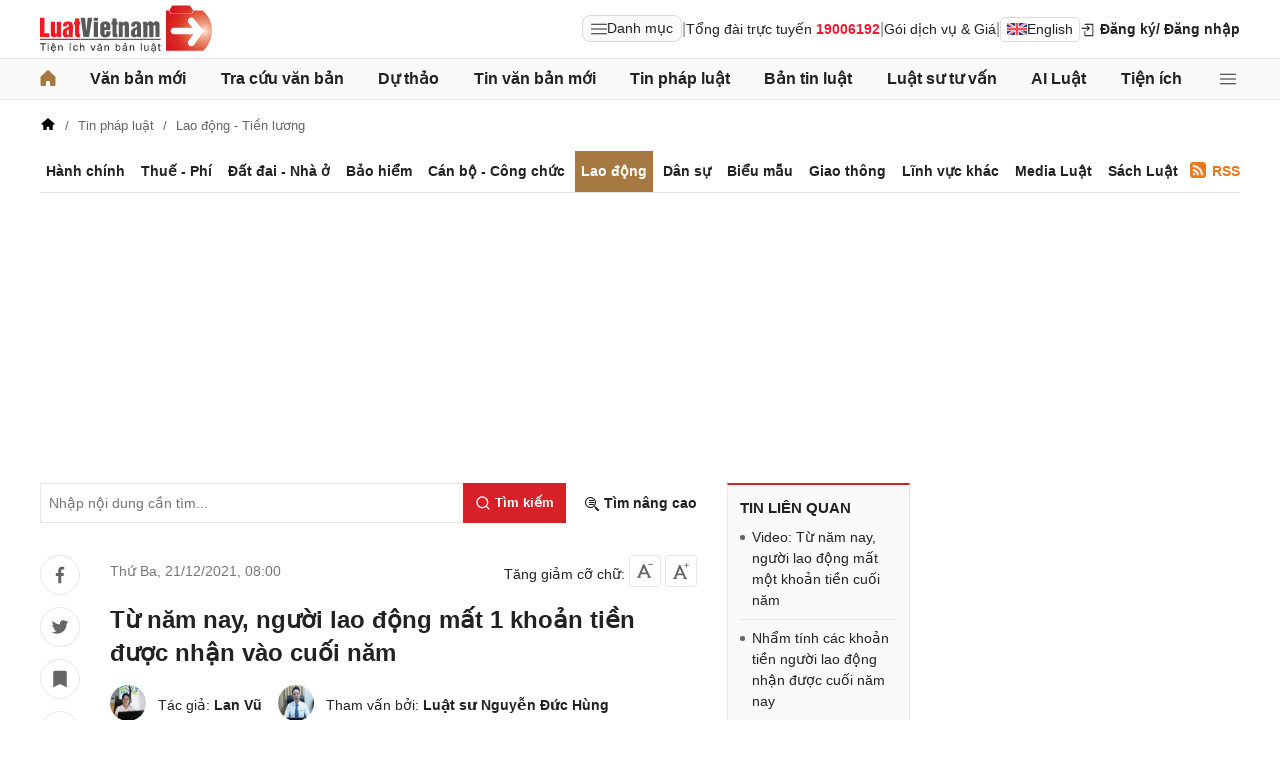

--- FILE ---
content_type: text/html; charset=utf-8
request_url: https://luatvietnam.vn/lao-dong-tien-luong/mat-1-khoan-tien-duoc-nhan-vao-cuoi-nam-562-34536-article.html
body_size: 32129
content:
<!DOCTYPE html>
<html lang="vi">
<head>
    <meta charset="utf-8">
    <meta name="viewport" content="width=device-width, initial-scale=1, maximum-scale=1, user-scalable=no">
    <title>Từ năm nay, người lao động mất 1 khoản tiền được nhận vào cuối năm</title>
    <meta name=description content="Bộ luật Lao động 2019 chính thức có hiệu lực từ ngày 01/01/2021 với nhiều thay đổi liên quan đến quyền lợi người lao động. Năm 2021 chính là năm đầu tiên mà rất nhiều người lao động bị mất khoản tiền vào cuối năm.">
    <meta name=keywords content="người lao động mất 1 khoản tiền vào cuối năm">
    <link rel=canonical href="https://luatvietnam.vn/lao-dong-tien-luong/mat-1-khoan-tien-duoc-nhan-vao-cuoi-nam-562-34536-article.html">
    
        <meta name="robots" content="index,follow,noydir,noodp" />
    <link rel="image_src" href="https://static.luatvietnam.vn/uploaded/Images/Original/2021/12/20/nguoi-lao-dong-mat-1-khoan-tien-vao-cuoi-nam_2012152149.jpg" />
    <meta property="fb:pages" content="1929419300682424" />
    <meta property="fb:app_id" content="117134849575084" />
    <meta property="article:author" content="https://www.facebook.com/LuatVietnam.vn" />
    <meta property="og:site_name" content="LuatVietnam" />
    <meta property="og:type" content="website" />
    <meta property="og:url" content="https://luatvietnam.vn/lao-dong-tien-luong/mat-1-khoan-tien-duoc-nhan-vao-cuoi-nam-562-34536-article.html" />
    <meta property="og:locale" content="vi_VN" />
    <meta property="og:title" content="Từ năm nay, người lao động mất 1 khoản tiền được nhận vào cuối năm" />
    <meta property="og:description" content="Bộ luật Lao động 2019 chính thức có hiệu lực từ ngày 01/01/2021 với nhiều thay đổi liên quan đến quyền lợi người lao động. Năm 2021 chính là năm đầu tiên mà rất nhiều người lao động bị mất khoản tiền vào cuối năm." />
    <meta property="og:image" content="https://static.luatvietnam.vn/uploaded/Images/Original/2021/12/20/nguoi-lao-dong-mat-1-khoan-tien-vao-cuoi-nam_2012152149.jpg" />
    <meta property="og:image:secure_url" content="https://static.luatvietnam.vn/uploaded/Images/Original/2021/12/20/nguoi-lao-dong-mat-1-khoan-tien-vao-cuoi-nam_2012152149.jpg" />
    <meta property="og:image:width" content="600" />
    <meta property="og:image:height" content="300" />
    <meta property="og:caption" content="Từ năm nay, người lao động mất 1 khoản tiền được nhận vào cuối năm" />
    <meta name="copyright" content="Copyright © 2000 - 2026 by luatvietnam.vn" />
    <meta name="author" content="LuatVietnam" />
    <meta name="language" content="vietnamese" />
    <link rel="stylesheet"
          href="https://cdn2.luatvietnam.vn/css/article-detail/style.min.css?v=20260115-3">
    <!-- Google Tag Manager -->
<script>
    (function (w, d, s, l, i) {
        w[l] = w[l] || []; w[l].push({
            'gtm.start':
                new Date().getTime(), event: 'gtm.js'
        }); var f = d.getElementsByTagName(s)[0],
            j = d.createElement(s), dl = l != 'dataLayer' ? '&l=' + l : ''; j.async = true; j.src =
                'https://www.googletagmanager.com/gtm.js?id=' + i + dl; f.parentNode.insertBefore(j, f);
    })(window, document, 'script', 'dataLayer', 'GTM-NVLHPK6');</script>
<!-- End Google Tag Manager -->
    
        <script type="application/ld+json">
            {
            "@context": "https://schema.org",
            "@type": "VideoObject",
            "name": "Từ năm nay, người lao động mất 1 khoản tiền được nhận vào cuối năm",
            "description": "Bộ luật Lao động 2019 chính thức có hiệu lực từ ngày 01/01/2021 với nhiều thay đổi liên quan đến quyền lợi người lao động. Năm 2021 chính là năm đầu tiên mà rất nhiều người lao động bị mất khoản tiền vào cuối năm.",
            "thumbnailUrl": [
            "https://static.luatvietnam.vn/uploaded/Images/Original/2021/12/20/nguoi-lao-dong-mat-1-khoan-tien-vao-cuoi-nam_2012152149.jpg"
            ],
            "uploadDate": "2021-12-2108:00:00+07:00",
            "author": {
            "@type": "Organization",
            "name": "LuatVietNam",
            "logo": {
            "@type": "ImageObject",
            "url": "https://luatvietnam.vn/assets/images/logo.png"
            ,"width": 350,"height": 60
            }
            },
            "duration": "PT1M54S",
            "contentUrl": "https://www.youtube.com/embed/iEC_8l6ERL0",
            "embedUrl": "",
            "interactionCount": "0"
            }
        </script>
    <link rel="stylesheet"
          href="https://cdn2.luatvietnam.vn/vendors/photoswipe/5.4.4/photoswipe.css?v=20260115-3"
          media="print"
          onload="this.media='all'">
    <noscript>
        <link rel="stylesheet"
              href="https://cdn2.luatvietnam.vn/vendors/photoswipe/5.4.4/photoswipe.css?v=20260115-3">
    </noscript>


    <script type="application/ld+json">
    {
    "@context": "https://schema.org",
    "@type": "Organization",
    "url": "https://luatvietnam.vn",
    "logo": "https://luatvietnam.vn/assets/images/logo.png",
    "contactPoint": [{ "@type": "ContactPoint",
    "telephone": "+84938361919",
    "contactType": "customer service"}]
    }
</script>
<script type="application/ld+json">
    {
    "@context": "https://schema.org",
    "@type": "WebSite",
    "url": "https://luatvietnam.vn/",
    "potentialAction": {
    "@type": "SearchAction",
    "target": "https://luatvietnam.vn/tin-bai/tim-tin-bai.html?Keywords={search_term_string}",
    "query-input": "required name=search_term_string"
    }
    }
</script>
<script type="application/ld+json">
    {
    "@context": "https://schema.org",
    "@type": "LocalBusiness",
    "image": "https://luatvietnam.vn/assets/images/logo.png",
    "address": {
    "@type": "PostalAddress",
    "addressLocality": "Cầu Giấy",
    "addressRegion": "Hà nội",
    "postalCode":"100000",
    "streetAddress": "Tầng 3, Tòa nhà IC Builing, 82 Duy Tân Cầu Giấy",
    "addressCountry": "VN"
    },
    "description": "Kho dữ liệu Văn bản pháp luật đầy đủ, chính thống nhất về hệ thống văn bản pháp luật Việt Nam từ 1945 đến nay ",
    "name": "Văn bản pháp luật Việt Nam",
    "telephone": "+84938361919",
    "openingHours": "Mo,Tu,We,Th,Fr 08:00-17:00",
    "geo": {
    "@type": "GeoCoordinates",
    "latitude": " 21.0312024",
    "longitude": "105.7800692"
    },
    "url": "https://luatvietnam.vn",
    "sameAs" : [ "https://www.facebook.com/Luatvietnam.vn",
    "https://www.twitter.com/LuatVietNam_VN",
    "https://plus.google.com/u/0/communities/113796949546534964680"]
    }
</script>
<script type="application/ld+json">
    [{
        "@type": "Person",
        "name": "Trần Văn Trí",
        "url": "https://www.facebook.com/tran.v.tri"
    }]
</script>
    <script type="application/ld+json">
    {
    "@context": "https://schema.org",
    "@type": "BreadcrumbList",
            "itemListElement": [{
                    "@type": "ListItem",
                "position": 1,
                "item": "https//luatvietnam.vn",
                        "name": "LuatVietNam"
                },{
                    "@type": "ListItem",
                "position": 2,
                "item": "https//luatvietnam.vn/tin-phap-luat/lao-dong-tien-luong-c562-article.html",
                        "name": "Lao động - Tiền lương"
                },{
                    "@type": "ListItem",
                "position": 3,
                "item": "https//luatvietnam.vn/lao-dong-tien-luong/mat-1-khoan-tien-duoc-nhan-vao-cuoi-nam-562-34536-article.html",
                        "name": "Từ năm nay, người lao động mất 1 khoản tiền được nhận vào cuối năm"
                }    ]}
</script>
    


    


</head>
<body data-ctrl="article" data-act="detail" data-jsv="20260115-3" data-id="34536" data-xc-cat="562" data-dv="false" data-xc-tax='["Tin pháp luật","Lao động - Tiền lương"]' data-xc-e="2">
    <noscript>
    <iframe src="https://www.googletagmanager.com/ns.html?id=GTM-NVLHPK6"
            height="0" width="0" style="display:none;visibility:hidden"></iframe>
</noscript>
    


    


    <header class="header">
    <div class="main-header">
        <div class="header-logo">
            <a href="/" aria-label="Trang chủ Luật Việt Nam">
                    <img alt="Luật Việt Nam"
                         src="https://cdn2.luatvietnam.vn/images/logo.svg?v=2026" width="172" height="48">
            </a>
        </div>
        <div class="header-right">
                <div class="lvn-item">
                    <div class="lvn-item-text">
                        <span class="btn-menu-mega all-menu1" data-role="mega-menu-toggle">
                            <svg width="16" height="16" viewBox="0 -5 30 30" xmlns="http://www.w3.org/2000/svg">
                                <path d="M29 18a1 1 0 1 1 0 2H1a1 1 0 1 1 0-2zm0-9a1 1 0 1 1 0 2H1a1 1 0 1 1 0-2zm0-9a1 1 0 1 1 0 2H1a1 1 0 1 1 0-2z"
                                      fill="#252528"></path>
                            </svg>
                            Danh mục
                        </span>
                    </div>
                    <div class="lvn-item-text fsize">|</div>
                    <div class="lvn-item-text">Tổng đài trực tuyến <strong class="color-red">19006192</strong></div>
                    <div class="lvn-item-text fsize">|</div>
                    <div class="lvn-item-text sub-service">
                        <a href="/dich-vu.html" title="Dịch vụ">Gói dịch vụ & Giá</a>
                            <div class="ul-service">
                                <ul>
                                        <li><a href="/dich-vu.html" title="Tra cứu văn bản">Tra cứu văn bản</a></li>
                                        <li><a href="/dich-vu/phan-tich-van-ban.html" title="Phân tích văn bản">Phân tích văn bản</a></li>
                                        <li><a href="/dich-vu-dich-thuat.html" title="Dịch vụ dịch thuật">Dịch vụ dịch thuật</a></li>
                                        <li><a href="/dich-vu-noi-dung.html" title="Dịch vụ nội dung">Dịch vụ nội dung</a></li>
                                        <li><a href="/dich-vu-tong-dai-tu-van.html" title="Tổng đài tư vấn">Tổng đài tư vấn</a></li>
                                </ul>
                            </div>
                    </div>
                    <div class="lvn-item-text fsize">|</div>
                    <div class="lvn-item-text">
                        <a href="https://english.luatvietnam.vn/" class="btn_en" title="Văn bản Tiếng Anh">
                            <img src="https://cdn2.luatvietnam.vn/images/en.png" alt="" width="20" height="12">
                            English
                        </a>
                    </div>
                </div>
                    <div class="lvn-item">
                        <div class="lvn-item-login">
                            <span class="btn-login m-top" data-role="register" data-tab="register">
                                <svg width="16" height="16" viewBox="0 0 36 36" xmlns="http://www.w3.org/2000/svg">
                                    <path d="M28 4H12a2 2 0 0 0-2 2h18v24H12v-9.8h-2V30a2 2 0 0 0 2 2h16a2 2 0 0 0 2-2V6a2 2 0 0 0-2-2" class="clr-i-outline clr-i-outline-path-1"></path>
                                    <path d="M15.12 18.46a1 1 0 1 0 1.41 1.41l5.79-5.79-5.78-5.79a1 1 0 0 0-1.41 1.41L18.5 13H4a1 1 0 0 0-1 1 1 1 0 0 0 1 1h14.5Z" class="clr-i-outline clr-i-outline-path-2"></path>
                                    <path fill="none" d="M0 0h36v36H0z"></path>
                                </svg>
                                Đăng ký
                            </span>
                            <span class="btn-login" data-role="login" data-tab="login">
                                <span class="m-hide">/ Đăng nhập</span>
                            </span>
                        </div>
                    </div>
        </div>
    </div>
</header>
    <nav class="nav-lvn" data-role="sticky-menu">
        <div class="nav-main">
                <ul class="menu-bar">
                    <li>
                        <a href="/" title="Trang chủ">
                            <svg width="16" height="16" viewBox="0 0 18 19" fill="none" xmlns="http://www.w3.org/2000/svg">
                                <path d="M18 8.833V17.5a1.5 1.5 0 0 1-1.5 1.5h-3.75a1.5 1.5 0 0 1-1.5-1.5v-3.75a.75.75 0 0 0-.75-.75h-3a.75.75 0 0 0-.75.75v3.75a1.5 1.5 0 0 1-1.5 1.5H1.5A1.5 1.5 0 0 1 0 17.5V8.833a1.5 1.5 0 0 1 .485-1.105l7.5-7.076.01-.01a1.5 1.5 0 0 1 2.029.01l7.5 7.076A1.5 1.5 0 0 1 18 8.833"
                                      fill="#a67942" />
                            </svg>
                        </a>
                    </li>
                        <li>
                            <a href="/van-ban-moi.html" title="Văn bản mới" class="">Văn bản mới</a>
                        </li>
                        <li>
                            <a href="/van-ban/tim-van-ban.html" title="Tra cứu văn bản" class="">Tra cứu văn bản</a>
                                <ul>
                                        <li>
                                            <a href="/van-ban-moi.html" title="Văn bản mới">
                                                Văn bản mới                                             </a>
                                        </li>
                                        <li>
                                            <a href="/van-ban-luat-viet-nam.html" title="Văn bản luật Việt Nam">
                                                Văn bản luật Việt Nam                                             </a>
                                        </li>
                                        <li>
                                            <a href="https://english.luatvietnam.vn/" title="Văn bản tiếng Anh">
                                                Văn bản tiếng Anh                                                     <img data-src="https://image3.luatvietnam.vn/uploaded/images/original/2024/08/22/en_2208013926.png" class="ic-enlg" width="20"
                                                         height="12" alt="Văn bản tiếng Anh" />
                                            </a>
                                        </li>
                                        <li>
                                            <a href="/van-ban-uy-ban-nhan-dan.html" title="Văn bản UBND">
                                                Văn bản UBND                                             </a>
                                        </li>
                                        <li>
                                            <a href="/cong-van.html" title="Công văn">
                                                Công văn                                             </a>
                                        </li>
                                        <li>
                                            <a href="/van-ban-hop-nhat.html" title="Văn bản hợp nhất">
                                                Văn bản hợp nhất                                             </a>
                                        </li>
                                        <li>
                                            <a href="/quy-chuan-viet-nam.html" title="Quy chuẩn Việt Nam">
                                                Quy chuẩn Việt Nam                                             </a>
                                        </li>
                                        <li>
                                            <a href="/tieu-chuan-viet-nam.html" title="Tiêu chuẩn Việt Nam">
                                                Tiêu chuẩn Việt Nam                                             </a>
                                        </li>
                                        <li>
                                            <a href="/cong-uoc-t2.html" title="Công ước">
                                                Công ước                                             </a>
                                        </li>
                                        <li>
                                            <a href="/hiep-dinh-t8.html" title="Hiệp định">
                                                Hiệp định                                             </a>
                                        </li>
                                        <li>
                                            <a href="/hiep-uoc-t9.html" title="Hiệp ước">
                                                Hiệp ước                                             </a>
                                        </li>
                                </ul>
                        </li>
                        <li>
                            <a href="/du-thao.html" title="Dự thảo" class="">Dự thảo</a>
                        </li>
                        <li>
                            <a href="/tin-van-ban-moi-c186-article.html" title="Tin văn bản mới" class="">Tin văn bản mới</a>
                        </li>
                        <li>
                            <a href="/tin-phap-luat.html" title="Tin pháp luật " class="">Tin pháp luật </a>
                                <ul>
                                        <li>
                                            <a href="/tin-phap-luat/quy-dinh-moi-nhat-ve-hanh-chinh-c570-article.html" title="Hành chính">
                                                Hành chính                                             </a>
                                        </li>
                                        <li>
                                            <a href="/tin-phap-luat/thue-phi-le-phi-c565-article.html" title="Thuế - Phí">
                                                Thuế - Phí                                             </a>
                                        </li>
                                        <li>
                                            <a href="/tin-phap-luat/dat-dai-nha-o-c567-article.html" title="Đất đai - Nhà ở">
                                                Đất đai - Nhà ở                                             </a>
                                        </li>
                                        <li>
                                            <a href="/tin-phap-luat/quy-dinh-ve-bao-hiem-c563-article.html" title="Bảo hiểm">
                                                Bảo hiểm                                             </a>
                                        </li>
                                        <li>
                                            <a href="/tin-phap-luat/quy-dinh-moi-nhat-ve-can-bo-cong-chuc-c566-article.html" title="Cán bộ - Công chức">
                                                Cán bộ - Công chức                                             </a>
                                        </li>
                                        <li>
                                            <a href="/tin-phap-luat/lao-dong-tien-luong-c562-article.html" title="Lao động">
                                                Lao động                                             </a>
                                        </li>
                                        <li>
                                            <a href="/tin-phap-luat/quy-dinh-moi-nhat-ve-dan-su-c568-article.html" title="Dân sự">
                                                Dân sự                                             </a>
                                        </li>
                                        <li>
                                            <a href="/tin-phap-luat/giao-thong-c863-article.html" title="Giao thông">
                                                Giao thông                                             </a>
                                        </li>
                                        <li>
                                            <a href="/tin-phap-luat/bieu-mau-c571-article.html" title="Biểu mẫu">
                                                Biểu mẫu                                             </a>
                                        </li>
                                        <li>
                                            <a href="/tin-phap-luat/media-luat-c627-article.html" title="Media Luật">
                                                Media Luật                                             </a>
                                        </li>
                                        <li>
                                            <a href="/tin-phap-luat/linh-vuc-khac-c883-article.html" title="Lĩnh vực khác">
                                                Lĩnh vực khác                                             </a>
                                        </li>
                                </ul>
                        </li>
                        <li>
                            <a href="/ban-tin-luatvietnam-c531-article.html" title="Bản tin luật " class="">Bản tin luật </a>
                                <ul>
                                        <li>
                                            <a href="/ban-tin-luatvietnam/diem-tin-van-ban-moi-c220-article.html" title="Điểm tin văn bản mới">
                                                Điểm tin văn bản mới                                             </a>
                                        </li>
                                        <li>
                                            <a href="/ban-tin-luatvietnam/diem-tin-chinh-sach-moi-c559-article.html" title="Chính sách mới hàng tháng">
                                                Chính sách mới hàng tháng                                             </a>
                                        </li>
                                        <li>
                                            <a href="/ban-tin-luatvietnam/van-ban-cap-nhat-hang-tuan-c219-article.html" title="Văn bản hàng tuần">
                                                Văn bản hàng tuần                                             </a>
                                        </li>
                                        <li>
                                            <a href="/ban-tin-luatvietnam/ban-tin-hieu-luc-c221-article.html" title="Bản tin hiệu lực">
                                                Bản tin hiệu lực                                             </a>
                                        </li>
                                </ul>
                        </li>
                        <li>
                            <a href="/luat-su-tu-van.html" title="Luật sư tư vấn" class="">Luật sư tư vấn</a>
                        </li>
                        <li>
                            <a href="https://ailuat.luatvietnam.vn/" title="AI Luật" class="">AI Luật</a>
                        </li>
                        <li>
                            <a href="/dich-vu/tien-ich.html" title="Tiện ích" class="">Tiện ích</a>
                                <ul>
                                        <li>
                                            <a href="/bang-gia-dat.html" title="Tra cứu giá đất">
                                                Tra cứu giá đất                                             </a>
                                        </li>
                                        <li>
                                            <a href="/tinh-thue-thu-nhap-ca-nhan.html" title="Tính thuế thu nhập cá nhân">
                                                Tính thuế thu nhập cá nhân                                             </a>
                                        </li>
                                        <li>
                                            <a href="/tinh-bao-hiem-xa-hoi-1-lan.html" title="Tính bảo hiểm xã hội 1 lần">
                                                Tính bảo hiểm xã hội 1 lần                                             </a>
                                        </li>
                                        <li>
                                            <a href="/tinh-luong-gross-net.html" title="Tính lương Gross - Net">
                                                Tính lương Gross - Net                                             </a>
                                        </li>
                                        <li>
                                            <a href="/tinh-muc-huong-bao-hiem-that-nghiep.html" title="Tính bảo hiểm thất nghiệp">
                                                Tính bảo hiểm thất nghiệp                                             </a>
                                        </li>
                                        <li>
                                            <a href="/bang-gia-xang-dau-hom-nay.html" title="Giá xăng hôm nay">
                                                Giá xăng hôm nay                                             </a>
                                        </li>
                                </ul>
                        </li>
                    <li>
                        <span class="btn-menu-mega all-menu2" data-role="mega-menu-toggle">
                            <svg width="16" height="16" viewBox="0 -5 30 30" xmlns="http://www.w3.org/2000/svg">
                                <path d="M29 18a1 1 0 1 1 0 2H1a1 1 0 1 1 0-2zm0-9a1 1 0 1 1 0 2H1a1 1 0 1 1 0-2zm0-9a1 1 0 1 1 0 2H1a1 1 0 1 1 0-2z"
                                      fill="#252528"></path>
                            </svg>
                        </span>
                    </li>
                </ul>

            <div class="menu-mega" data-role="mega-menu">
                <div class="menu-mega-head">
                    <span class="menu-mega-title">Tất cả chuyên mục</span>
                    <span class="close-menu-mega" data-role="mega-menu-toggle">
                        Đóng
                        <svg width="16" height="16" viewBox="0 0 24 24" xmlns="http://www.w3.org/2000/svg">
                            <path d="m5 4.8 14 14.4m0-14.4L5 19.2" fill="none" stroke="#000" stroke-linecap="round"
                                  stroke-linejoin="round" stroke-width="2"></path>
                        </svg>
                    </span>
                </div>
                <div class="menu-mega-content">
                    <div class="menu-mega-left">
                        <div class="row-mega">
                                    <div class="col-menuvb col-mega">
                                            <div class="mega-title">
                                                <a href="#"
                                                   title="Văn bản">Văn bản</a>
                                            </div>
                                                <ul class="ul-menu-mega ul-mega">
                                                        <li>
                                                            <a href="/van-ban-moi.html" title="Văn bản mới">
                                                                Văn bản mới                                                             </a>
                                                        </li>
                                                        <li>
                                                            <a href="/van-ban-luat-viet-nam.html" title="Văn bản luật Việt Nam">
                                                                Văn bản luật Việt Nam                                                             </a>
                                                        </li>
                                                        <li>
                                                            <a href="https://english.luatvietnam.vn/" title="Văn bản tiếng Anh">
                                                                Văn bản tiếng Anh                                                                     <img data-src="https://image3.luatvietnam.vn/uploaded/images/original/2024/08/22/en_2208013926.png" class="ic-enlg"
                                                                         width="20" height="12" alt="Văn bản tiếng Anh" />
                                                            </a>
                                                        </li>
                                                        <li>
                                                            <a href="/van-ban-uy-ban-nhan-dan.html" title="Văn bản UBND">
                                                                Văn bản UBND                                                             </a>
                                                        </li>
                                                        <li>
                                                            <a href="/cong-van.html" title="Công văn">
                                                                Công văn                                                             </a>
                                                        </li>
                                                        <li>
                                                            <a href="/van-ban-hop-nhat.html" title="Văn bản hợp nhất">
                                                                Văn bản hợp nhất                                                             </a>
                                                        </li>
                                                        <li>
                                                            <a href="/tieu-chuan-viet-nam.html" title="Tiêu chuẩn Việt Nam">
                                                                Tiêu chuẩn Việt Nam                                                             </a>
                                                        </li>
                                                        <li>
                                                            <a href="/quy-chuan-viet-nam.html" title="Quy chuẩn Việt Nam">
                                                                Quy chuẩn Việt Nam                                                             </a>
                                                        </li>
                                                        <li>
                                                            <a href="/cong-uoc-t2.html" title="Công ước">
                                                                Công ước                                                             </a>
                                                        </li>
                                                        <li>
                                                            <a href="/hiep-dinh-t8.html" title="Hiệp định">
                                                                Hiệp định                                                             </a>
                                                        </li>
                                                        <li>
                                                            <a href="/hiep-uoc-t9.html" title="Hiệp ước">
                                                                Hiệp ước                                                             </a>
                                                        </li>
                                                        <li>
                                                            <a href="/du-thao.html" title="Dự thảo">
                                                                Dự thảo                                                             </a>
                                                        </li>
                                                </ul>
                                    </div>
                                <div class="col-menulinhvuc col-mega" data-role="mega-field-column">
                                    <div class="mega-title">Lĩnh vực tra cứu văn bản</div>
                                    <div class="search-menulvvb">
                                        <input class="input input-menulvvb" data-role="mega-field-input"
                                               placeholder="Tìm lĩnh vực hoạt động...">
                                        <span class="btn-menulvvb">
                                            <svg width="16" height="16" viewBox="-2.5 -2.5 24 24"
                                                 xmlns="http://www.w3.org/2000/svg" preserveAspectRatio="xMinYMin"
                                                 class="jam jam-search">
                                                <path d="M8 14A6 6 0 1 0 8 2a6 6 0 0 0 0 12m6.32-1.094 3.58 3.58a1 1 0 1 1-1.415 1.413l-3.58-3.58a8 8 0 1 1 1.414-1.414z">
                                                </path>
                                            </svg>
                                        </span>
                                    </div>
                                    <div class="div-menu-list">
                                        <ul class="ul-menu-list ul-mega">
                                                <li data-available=1>
                                                    <a href="/an-ninh-quoc-gia-46-f1.html" data-role="mega-field-item"
                                                       title="An ninh quốc gia">An ninh quốc gia</a>
                                                </li>
                                                <li data-available=1>
                                                    <a href="/an-ninh-trat-tu-11-f1.html" data-role="mega-field-item"
                                                       title="An ninh trật tự">An ninh trật tự</a>
                                                </li>
                                                <li data-available=1>
                                                    <a href="/bao-chi-truyen-hinh-58-f1.html" data-role="mega-field-item"
                                                       title="Báo chí-Truyền hình">Báo chí-Truyền hình</a>
                                                </li>
                                                <li data-available=1>
                                                    <a href="/bao-hiem-57-f1.html" data-role="mega-field-item"
                                                       title="Bảo hiểm">Bảo hiểm</a>
                                                </li>
                                                <li data-available=1>
                                                    <a href="/can-bo-cong-chuc-vien-chuc-45-f1.html" data-role="mega-field-item"
                                                       title="Cán bộ-Công chức-Viên chức">Cán bộ-Công chức-Viên chức</a>
                                                </li>
                                                <li data-available=1>
                                                    <a href="/chinh-sach-25-f1.html" data-role="mega-field-item"
                                                       title="Chính sách">Chính sách</a>
                                                </li>
                                                <li data-available=1>
                                                    <a href="/chung-khoan-35-f1.html" data-role="mega-field-item"
                                                       title="Chứng khoán">Chứng khoán</a>
                                                </li>
                                                <li data-available=1>
                                                    <a href="/co-cau-to-chuc-23-f1.html" data-role="mega-field-item"
                                                       title="Cơ cấu tổ chức">Cơ cấu tổ chức</a>
                                                </li>
                                                <li data-available=1>
                                                    <a href="/co-phan-co-phan-hoa-52-f1.html" data-role="mega-field-item"
                                                       title="Cổ phần-Cổ phần hoá">Cổ phần-Cổ phần hoá</a>
                                                </li>
                                                <li data-available=1>
                                                    <a href="/cong-nghiep-15-f1.html" data-role="mega-field-item"
                                                       title="Công nghiệp">Công nghiệp</a>
                                                </li>
                                                <li data-available=1>
                                                    <a href="/covid-19-194-f1.html" data-role="mega-field-item"
                                                       title="COVID-19">COVID-19</a>
                                                </li>
                                                <li data-available=1>
                                                    <a href="/cu-tru-ho-khau-43-f1.html" data-role="mega-field-item"
                                                       title="Cư trú-Hộ khẩu">Cư trú-Hộ khẩu</a>
                                                </li>
                                                <li data-available=1>
                                                    <a href="/dan-su-65-f1.html" data-role="mega-field-item"
                                                       title="Dân sự">Dân sự</a>
                                                </li>
                                                <li data-available=1>
                                                    <a href="/dat-dai-nha-o-3-f1.html" data-role="mega-field-item"
                                                       title="Đất đai-Nhà ở">Đất đai-Nhà ở</a>
                                                </li>
                                                <li data-available=1>
                                                    <a href="/dau-thau-canh-tranh-61-f1.html" data-role="mega-field-item"
                                                       title="Đấu thầu-Cạnh tranh">Đấu thầu-Cạnh tranh</a>
                                                </li>
                                                <li data-available=1>
                                                    <a href="/dau-tu-1-f1.html" data-role="mega-field-item"
                                                       title="Đầu tư">Đầu tư</a>
                                                </li>
                                                <li data-available=1>
                                                    <a href="/dia-gioi-hanh-chinh-54-f1.html" data-role="mega-field-item"
                                                       title="Địa giới hành chính">Địa giới hành chính</a>
                                                </li>
                                                <li data-available=1>
                                                    <a href="/dien-luc-62-f1.html" data-role="mega-field-item"
                                                       title="Điện lực">Điện lực</a>
                                                </li>
                                                <li class=target-hidden>
                                                    <a href="/doanh-nghiep-24-f1.html" data-role="mega-field-item"
                                                       title="Doanh nghiệp">Doanh nghiệp</a>
                                                </li>
                                                <li class=target-hidden>
                                                    <a href="/giao-duc-dao-tao-day-nghe-5-f1.html" data-role="mega-field-item"
                                                       title="Giáo dục-Đào tạo-Dạy nghề">Giáo dục-Đào tạo-Dạy nghề</a>
                                                </li>
                                                <li class=target-hidden>
                                                    <a href="/giao-thong-28-f1.html" data-role="mega-field-item"
                                                       title="Giao thông">Giao thông</a>
                                                </li>
                                                <li class=target-hidden>
                                                    <a href="/hai-quan-21-f1.html" data-role="mega-field-item"
                                                       title="Hải quan">Hải quan</a>
                                                </li>
                                                <li class=target-hidden>
                                                    <a href="/hang-hai-34-f1.html" data-role="mega-field-item"
                                                       title="Hàng hải">Hàng hải</a>
                                                </li>
                                                <li class=target-hidden>
                                                    <a href="/hang-khong-193-f1.html" data-role="mega-field-item"
                                                       title="Hàng không">Hàng không</a>
                                                </li>
                                                <li class=target-hidden>
                                                    <a href="/hanh-chinh-27-f1.html" data-role="mega-field-item"
                                                       title="Hành chính">Hành chính</a>
                                                </li>
                                                <li class=target-hidden>
                                                    <a href="/hinh-su-66-f1.html" data-role="mega-field-item"
                                                       title="Hình sự">Hình sự</a>
                                                </li>
                                                <li class=target-hidden>
                                                    <a href="/hoa-chat-189-f1.html" data-role="mega-field-item"
                                                       title="Hóa chất">Hóa chất</a>
                                                </li>
                                                <li class=target-hidden>
                                                    <a href="/hon-nhan-gia-dinh-64-f1.html" data-role="mega-field-item"
                                                       title="Hôn nhân gia đình">Hôn nhân gia đình</a>
                                                </li>
                                                <li class=target-hidden>
                                                    <a href="/ke-toan-kiem-toan-40-f1.html" data-role="mega-field-item"
                                                       title="Kế toán-Kiểm toán">Kế toán-Kiểm toán</a>
                                                </li>
                                                <li class=target-hidden>
                                                    <a href="/khieu-nai-to-cao-59-f1.html" data-role="mega-field-item"
                                                       title="Khiếu nại-Tố cáo">Khiếu nại-Tố cáo</a>
                                                </li>
                                                <li class=target-hidden>
                                                    <a href="/khoa-hoc-cong-nghe-18-f1.html" data-role="mega-field-item"
                                                       title="Khoa học-Công nghệ">Khoa học-Công nghệ</a>
                                                </li>
                                                <li class=target-hidden>
                                                    <a href="/lao-dong-tien-luong-7-f1.html" data-role="mega-field-item"
                                                       title="Lao động-Tiền lương">Lao động-Tiền lương</a>
                                                </li>
                                                <li class=target-hidden>
                                                    <a href="/linh-vuc-khac-22-f1.html" data-role="mega-field-item"
                                                       title="Lĩnh vực khác">Lĩnh vực khác</a>
                                                </li>
                                                <li class=target-hidden>
                                                    <a href="/ngoai-giao-13-f1.html" data-role="mega-field-item"
                                                       title="Ngoại giao">Ngoại giao</a>
                                                </li>
                                                <li class=target-hidden>
                                                    <a href="/nong-nghiep-lam-nghiep-87-f1.html" data-role="mega-field-item"
                                                       title="Nông nghiệp-Lâm nghiệp">Nông nghiệp-Lâm nghiệp</a>
                                                </li>
                                                <li class=target-hidden>
                                                    <a href="/quoc-phong-31-f1.html" data-role="mega-field-item"
                                                       title="Quốc phòng">Quốc phòng</a>
                                                </li>
                                                <li class=target-hidden>
                                                    <a href="/so-huu-tri-tue-29-f1.html" data-role="mega-field-item"
                                                       title="Sở hữu trí tuệ">Sở hữu trí tuệ</a>
                                                </li>
                                                <li class=target-hidden>
                                                    <a href="/tai-chinh-ngan-hang-2-f1.html" data-role="mega-field-item"
                                                       title="Tài chính-Ngân hàng">Tài chính-Ngân hàng</a>
                                                </li>
                                                <li class=target-hidden>
                                                    <a href="/tai-nguyen-moi-truong-86-f1.html" data-role="mega-field-item"
                                                       title="Tài nguyên-Môi trường">Tài nguyên-Môi trường</a>
                                                </li>
                                                <li class=target-hidden>
                                                    <a href="/thi-dua-khen-thuong-ky-luat-55-f1.html" data-role="mega-field-item"
                                                       title="Thi đua-Khen thưởng-Kỷ luật">Thi đua-Khen thưởng-Kỷ luật</a>
                                                </li>
                                                <li class=target-hidden>
                                                    <a href="/thong-tin-truyen-thong-88-f1.html" data-role="mega-field-item"
                                                       title="Thông tin-Truyền thông">Thông tin-Truyền thông</a>
                                                </li>
                                                <li class=target-hidden>
                                                    <a href="/thuc-pham-duoc-pham-49-f1.html" data-role="mega-field-item"
                                                       title="Thực phẩm-Dược phẩm">Thực phẩm-Dược phẩm</a>
                                                </li>
                                                <li class=target-hidden>
                                                    <a href="/thue-phi-le-phi-4-f1.html" data-role="mega-field-item"
                                                       title="Thuế-Phí-Lệ phí">Thuế-Phí-Lệ phí</a>
                                                </li>
                                                <li class=target-hidden>
                                                    <a href="/thuong-mai-quang-cao-51-f1.html" data-role="mega-field-item"
                                                       title="Thương mại-Quảng cáo">Thương mại-Quảng cáo</a>
                                                </li>
                                                <li class=target-hidden>
                                                    <a href="/thuy-hai-san-32-f1.html" data-role="mega-field-item"
                                                       title="Thủy hải sản">Thủy hải sản</a>
                                                </li>
                                                <li class=target-hidden>
                                                    <a href="/tiet-kiem-phong-chong-tham-nhung-lang-phi-48-f1.html" data-role="mega-field-item"
                                                       title="Tiết kiệm-Phòng, chống tham nhũng, lãng phí">Tiết kiệm-Phòng, chống tham nhũng, lãng phí</a>
                                                </li>
                                                <li class=target-hidden>
                                                    <a href="/toa-an-10-f1.html" data-role="mega-field-item"
                                                       title="Tòa án">Tòa án</a>
                                                </li>
                                                <li class=target-hidden>
                                                    <a href="/tu-phap-ho-tich-85-f1.html" data-role="mega-field-item"
                                                       title="Tư pháp-Hộ tịch">Tư pháp-Hộ tịch</a>
                                                </li>
                                                <li class=target-hidden>
                                                    <a href="/van-hoa-the-thao-du-lich-89-f1.html" data-role="mega-field-item"
                                                       title="Văn hóa-Thể thao-Du lịch">Văn hóa-Thể thao-Du lịch</a>
                                                </li>
                                                <li class=target-hidden>
                                                    <a href="/vi-pham-hanh-chinh-26-f1.html" data-role="mega-field-item"
                                                       title="Vi phạm hành chính">Vi phạm hành chính</a>
                                                </li>
                                                <li class=target-hidden>
                                                    <a href="/xay-dung-19-f1.html" data-role="mega-field-item"
                                                       title="Xây dựng">Xây dựng</a>
                                                </li>
                                                <li class=target-hidden>
                                                    <a href="/xuat-nhap-canh-42-f1.html" data-role="mega-field-item"
                                                       title="Xuất nhập cảnh">Xuất nhập cảnh</a>
                                                </li>
                                                <li class=target-hidden>
                                                    <a href="/xuat-nhap-khau-6-f1.html" data-role="mega-field-item"
                                                       title="Xuất nhập khẩu">Xuất nhập khẩu</a>
                                                </li>
                                                <li class=target-hidden>
                                                    <a href="/y-te-suc-khoe-12-f1.html" data-role="mega-field-item"
                                                       title="Y tế-Sức khỏe">Y tế-Sức khỏe</a>
                                                </li>
                                        </ul>
                                    </div>
                                    <div class="more-menu text-center">
                                        <span class="btn-more-menu"
                                              data-role="mega-field-toggle-btn">Xem thêm</span>
                                    </div>
                                </div>
                                    <div class="col-menunew col-mega">
                                            <div class="mega-title">
                                                <a href="#"
                                                   title="Tin tức pháp luật">Tin tức pháp luật</a>
                                            </div>
                                                    <div class="mega-title2">
                                                        <a href="/tin-van-ban-moi-c186-article.html"
                                                           title="Tin văn bản mới">Tin văn bản mới</a>
                                                    </div>
                                                    <div class="mega-title2">
                                                        <a href="/tin-phap-luat.html"
                                                           title="Tin pháp luật">Tin pháp luật</a>
                                                    </div>
                                                        <div class="div-menu-list">
                                                            <ul class="ul-menu-list2 ul-mega">
                                                                    <li data-available=1>
                                                                        <a href="/tin-phap-luat/quy-dinh-moi-nhat-ve-hanh-chinh-c570-article.html"
                                                                           title="Hành chính">Hành chính</a>
                                                                    </li>
                                                                    <li data-available=1>
                                                                        <a href="/tin-phap-luat/thue-phi-le-phi-c565-article.html"
                                                                           title="Thuế - Phí">Thuế - Phí</a>
                                                                    </li>
                                                                    <li data-available=1>
                                                                        <a href="/tin-phap-luat/dat-dai-nha-o-c567-article.html"
                                                                           title="Đất đai - Nhà ở">Đất đai - Nhà ở</a>
                                                                    </li>
                                                                    <li data-available=1>
                                                                        <a href="/tin-phap-luat/quy-dinh-ve-bao-hiem-c563-article.html"
                                                                           title="Bảo hiểm">Bảo hiểm</a>
                                                                    </li>
                                                                    <li data-available=1>
                                                                        <a href="/tin-phap-luat/quy-dinh-moi-nhat-ve-can-bo-cong-chuc-c566-article.html"
                                                                           title="Cán bộ - công chức">Cán bộ - công chức</a>
                                                                    </li>
                                                                    <li data-available=1>
                                                                        <a href="/tin-phap-luat/lao-dong-tien-luong-c562-article.html"
                                                                           title="Lao động">Lao động</a>
                                                                    </li>
                                                                    <li data-available=1>
                                                                        <a href="/tin-phap-luat/quy-dinh-moi-nhat-ve-dan-su-c568-article.html"
                                                                           title="Dân sự">Dân sự</a>
                                                                    </li>
                                                                    <li data-available=1>
                                                                        <a href="/tin-phap-luat/giao-thong-c863-article.html"
                                                                           title="Giao thông ">Giao thông </a>
                                                                    </li>
                                                                    <li class=target-hidden>
                                                                        <a href="/tin-phap-luat/bieu-mau-c571-article.html"
                                                                           title="Biểu mẫu">Biểu mẫu</a>
                                                                    </li>
                                                                    <li class=target-hidden>
                                                                        <a href="/tin-phap-luat/media-luat-c627-article.html"
                                                                           title="Media Luật">Media Luật</a>
                                                                    </li>
                                                                    <li class=target-hidden>
                                                                        <a href="/tin-phap-luat/linh-vuc-khac-c883-article.html"
                                                                           title="Lĩnh vực khác">Lĩnh vực khác</a>
                                                                    </li>
                                                            </ul>
                                                        </div>
                                            <div class="more-menu">
                                                <span class="btn-more-menu" title="Xem thêm"
                                                      data-role="mega-more-btn">Xem thêm</span>
                                            </div>
                                    </div>
                        </div>
                                <div class="row-mega">
                                        <div class="col-menuvb2 col-mega">
                                            <div class="mega-title">
                                                <a href="/dich-vu/tien-ich.html"
                                                   title="Tiện ích">Tiện ích</a>
                                            </div>
                                                <div class="div-menu-list">
                                                    <ul class="ul-menu-mega ul-mega">
                                                            <li data-available=1>
                                                                <a href="/thuat-ngu-phap-ly.html" title="Thuật ngữ pháp lý">
                                                                    Thuật ngữ pháp lý                                                                 </a>
                                                            </li>
                                                            <li data-available=1>
                                                                <a href="/bang-gia-dat.html" title="Tra cứu giá đất">
                                                                    Tra cứu giá đất                                                                 </a>
                                                            </li>
                                                            <li data-available=1>
                                                                <a href="/tra-cuu-dien-tich-tach-thua.html" title="Tra cứu diện tích tách thửa">
                                                                    Tra cứu diện tích tách thửa                                                                 </a>
                                                            </li>
                                                            <li data-available=1>
                                                                <a href="/tinh-thue-thu-nhap-ca-nhan.html" title="Tính thuế thu nhập cá nhân">
                                                                    Tính thuế thu nhập cá nhân                                                                 </a>
                                                            </li>
                                                            <li data-available=1>
                                                                <a href="/tinh-muc-huong-bao-hiem-that-nghiep.html" title="Tính bảo hiểm thất nghiệp">
                                                                    Tính bảo hiểm thất nghiệp                                                                 </a>
                                                            </li>
                                                            <li data-available=1>
                                                                <a href="/tinh-bao-hiem-xa-hoi-1-lan.html" title="Tính bảo hiểm xã hội 1 lần">
                                                                    Tính bảo hiểm xã hội 1 lần                                                                 </a>
                                                            </li>
                                                            <li data-available=1>
                                                                <a href="/tinh-luong-gross-net.html" title="Tính lương Gross - Net">
                                                                    Tính lương Gross - Net                                                                 </a>
                                                            </li>
                                                            <li data-available=1>
                                                                <a href="/muc-luong-toi-thieu-vung.html" title="Tra cứu mức lương tối thiểu">
                                                                    Tra cứu mức lương tối thiểu                                                                 </a>
                                                            </li>
                                                            <li class=target-hidden>
                                                                <a href="/cong-cu-tinh-lai-suat-vay-ngan-hang.html" title="Tính lãi suất vay ngân hàng">
                                                                    Tính lãi suất vay ngân hàng                                                                 </a>
                                                            </li>
                                                            <li class=target-hidden>
                                                                <a href="/cong-cu-tinh-lai-suat-tiet-kiem-ngan-hang.html" title="Tính lãi suất tiết kiệm ngân hàng">
                                                                    Tính lãi suất tiết kiệm ngân hàng                                                                 </a>
                                                            </li>
                                                            <li class=target-hidden>
                                                                <a href="/tinh-thue-gtgt-online.html" title="Tính VAT online">
                                                                    Tính VAT online                                                                 </a>
                                                            </li>
                                                            <li class=target-hidden>
                                                                <a href="/bang-gia-xang-dau-hom-nay.html" title="Giá xăng hôm nay">
                                                                    Giá xăng hôm nay                                                                 </a>
                                                            </li>
                                                            <li class=target-hidden>
                                                                <a href="https://luatvietnam.vn/tinh-tien-che-do-thai-san.html" title="Tính tiền chế độ thai sản">
                                                                    Tính tiền chế độ thai sản                                                                 </a>
                                                            </li>
                                                            <li class=target-hidden>
                                                                <a href="https://luatvietnam.vn/tra-cuu-mat-hang-khong-duoc-giam-thue.html" title="Tra cứu mặt hàng không giảm thuế">
                                                                    Tra cứu mặt hàng không giảm thuế                                                                 </a>
                                                            </li>
                                                            <li class=target-hidden>
                                                                <a href="/tra-cuu-bieu-thue-WTO.html" title="Biểu thuế nhập khẩu WTO">
                                                                    Biểu thuế nhập khẩu WTO                                                                 </a>
                                                            </li>
                                                            <li class=target-hidden>
                                                                <a href="/tra-cuu-bieu-thue-ASEAN.html" title="Biểu thuế ASEAN">
                                                                    Biểu thuế ASEAN                                                                 </a>
                                                            </li>
                                                            <li class=target-hidden>
                                                                <a href="/tra-cuu-ma-nganh-nghe-kinh-doanh.html" title="Tra cứu mã ngành nghề kinh doanh">
                                                                    Tra cứu mã ngành nghề kinh doanh                                                                 </a>
                                                            </li>
                                                            <li class=target-hidden>
                                                                <a href="/covid-19.html" title="Thông tin về dịch Covid-19">
                                                                    Thông tin về dịch Covid-19                                                                 </a>
                                                            </li>
                                                    </ul>
                                                </div>
                                                <div class="more-menu">
                                                    <span class="btn-more-menu" data-role="mega-more-btn">Xem thêm</span>
                                                </div>
                                        </div>
                                        <div class="col-menuvb2 col-mega">
                                            <div class="mega-title">
                                                <a href="/ban-tin-luatvietnam-c531-article.html"
                                                   title="Bản tin luật">Bản tin luật</a>
                                            </div>
                                                <div class="div-menu-list">
                                                    <ul class="ul-menu-mega ul-mega">
                                                            <li data-available=1>
                                                                <a href="/ban-tin-luatvietnam/diem-tin-van-ban-moi-c220-article.html" title="Điểm tin văn bản mới">
                                                                    Điểm tin văn bản mới                                                                 </a>
                                                            </li>
                                                            <li data-available=1>
                                                                <a href="/ban-tin-luatvietnam/van-ban-cap-nhat-hang-tuan-c219-article.html" title="Văn bản hàng tuần">
                                                                    Văn bản hàng tuần                                                                 </a>
                                                            </li>
                                                            <li data-available=1>
                                                                <a href="/ban-tin-luatvietnam/ban-tin-hieu-luc-c221-article.html" title="Bản tin hiệu lực">
                                                                    Bản tin hiệu lực                                                                 </a>
                                                            </li>
                                                            <li data-available=1>
                                                                <a href="/ban-tin-luatvietnam/diem-tin-chinh-sach-moi-c559-article.html" title="Chính sách mới hàng tháng">
                                                                    Chính sách mới hàng tháng                                                                 </a>
                                                            </li>
                                                    </ul>
                                                </div>
                                        </div>
                                        <div class="col-menuvb2 col-mega">
                                            <div class="mega-title">
                                                <a href="/luat-su-tu-van.html"
                                                   title="Luật sư tư vấn">Luật sư tư vấn</a>
                                            </div>
                                                <div class="div-menu-list">
                                                    <ul class="ul-menu-mega ul-mega">
                                                            <li data-available=1>
                                                                <a href="/dat-cau-hoi-tu-van.html" title="Hỏi đáp cùng chuyên gia">
                                                                    Hỏi đáp cùng chuyên gia                                                                 </a>
                                                            </li>
                                                            <li data-available=1>
                                                                <a href="/danh-ba-luat-su.html" title="Danh sách Luật sư/ VP Luật">
                                                                    Danh sách Luật sư/ VP Luật                                                                 </a>
                                                            </li>
                                                    </ul>
                                                </div>
                                        </div>
                                        <div class="col-menuvb2 col-mega">
                                            <div class="mega-title">
                                                <a href="/phap-ly-doanh-nghiep.html"
                                                   title="Pháp lý doanh nghiệp">Pháp lý doanh nghiệp</a>
                                            </div>
                                                <div class="div-menu-list">
                                                    <ul class="ul-menu-mega ul-mega">
                                                            <li data-available=1>
                                                                <a href="/pldn/thu-tuc-phap-ly-doanh-nghiep.html" title="Thủ tục doanh nghiệp">
                                                                    Thủ tục doanh nghiệp                                                                 </a>
                                                            </li>
                                                            <li data-available=1>
                                                                <a href="/pldn/bieu-mau.html" title="Biểu mẫu">
                                                                    Biểu mẫu                                                                 </a>
                                                            </li>
                                                            <li data-available=1>
                                                                <a href="/pldn/lich-phap-ly.html" title="Lịch pháp lý">
                                                                    Lịch pháp lý                                                                 </a>
                                                            </li>
                                                    </ul>
                                                </div>
                                        </div>
                                </div>
                    </div>
                    <div class="menu-mega-right">
                                                <div class="row-menu1">
                                                    <a href="https://english.luatvietnam.vn/" title="Phiên bản tiếng Anh ">
                                                        Phiên bản tiếng Anh 
                                                            <img class="ic-enlg" data-src="https://image3.luatvietnam.vn/uploaded/images/original/2024/08/22/en_2208013926.png" alt="Phiên bản tiếng Anh "
                                                                 width="20" height="12">
                                                    </a>
                                                </div>
                                            <div class="row-menu1">
                                                <a href="/ban-an/" title="Hệ thống Bản án - Án lệ">
                                                    Hệ thống Bản án - Án lệ
                                                        <img data-src="https://image3.luatvietnam.vn/uploaded/images/original/2024/06/19/moi_1906143321.gif" class="iconnew" width="20" height="12"
                                                             alt="Hệ thống Bản án - Án lệ" />
                                                </a>
                                            </div>
                                            <div class="row-menu1">
                                                <a href="https://ailuat.luatvietnam.vn/" title="AI Luật - Trợ lý ảo">
                                                    AI Luật - Trợ lý ảo
                                                        <img data-src="https://image3.luatvietnam.vn/uploaded/images/original/2024/06/19/moi_1906143321.gif" class="iconnew" width="20" height="12"
                                                             alt="AI Luật - Trợ lý ảo" />
                                                </a>
                                            </div>
                                            <div class="row-menu1">
                                                <a href="/dich-vu-phap-ly-doanh-nghiep.html" title="Pháp lý doanh nghiệp">
                                                    Pháp lý doanh nghiệp
                                                </a>
                                            </div>
                                        <div class="row-menu1">
                                                <div class="row-menu2">
                                                    <a href="/dich-vu.html"
                                                       title="Dịch vụ">Dịch vụ</a>
                                                </div>
                                            <ul class="ul-menu-mega ul-mega">
                                                    <li>
                                                        <a href="/dich-vu.html" title="Tra cứu văn bản">
                                                            Tra cứu văn bản                                                         </a>
                                                    </li>
                                                    <li>
                                                        <a href="/dich-vu/phan-tich-van-ban.html" title="Phân tích văn bản">
                                                            Phân tích văn bản                                                         </a>
                                                    </li>
                                                    <li>
                                                        <a href="/dich-vu-dich-thuat.html" title="Dịch vụ dịch thuật">
                                                            Dịch vụ dịch thuật                                                         </a>
                                                    </li>
                                                    <li>
                                                        <a href="/dich-vu-noi-dung.html" title="Dịch vụ nội dung">
                                                            Dịch vụ nội dung                                                         </a>
                                                    </li>
                                                    <li>
                                                        <a href="/dich-vu-tong-dai-tu-van.html" title="Tổng đài tư vấn">
                                                            Tổng đài tư vấn                                                         </a>
                                                    </li>
                                            </ul>
                                        </div>
                                        <div class="row-menu1">
                                            <ul class="ul-menu-mega ul-mega">
                                                    <li>
                                                        <a href="/gioi-thieu.html" title="Giới thiệu">
                                                            Giới thiệu                                                         </a>
                                                    </li>
                                                    <li>
                                                        <a href="/huong-dan.html" title="Hướng dẫn sử dụng">
                                                            Hướng dẫn sử dụng                                                         </a>
                                                    </li>
                                            </ul>
                                        </div>
                        <div class="row-menu1">
                            <ul class="ul-menu-mega">
                                <li><span class="color-dark">Liên hệ</span></li>
                                <li>Hỗ trợ: <strong class="color-red">0938 36 1919</strong></li>
                                <li>Giải đáp PL: <strong class="color-red">1900 6192</strong></li>
                                <li>
                                    LH quảng cáo: <a href="/cdn-cgi/l/email-protection#8bffe3fef2e9ffcbe2e5e8e4e6a5fde5" title="Liên hệ quảng cáo">
                                        <strong class="color-red"><span class="__cf_email__" data-cfemail="7105190408130531181f121e1c5f071f">[email&#160;protected]</span></strong>
                                    </a>
                                </li>
                            </ul>
                        </div>
                        <div class="row-menu1">
                            <ul class="ul-menu-mega">
                                <li><span class="color-dark">Tải ứng dụng</span></li>
                                <li>
                                    <span class="text-appstore">Android:</span><a href="https://play.google.com/store/apps/details?id=com.iccom.luatvietnam"
                                                                                  target="_blank" class="icon-appstore">
                                        <img width="120" height="36" alt="google"
                                             data-src="https://cdn2.luatvietnam.vn/images/google-play-badge.svg">
                                    </a>
                                </li>
                                <li>
                                    <span class="text-appstore">IOS:</span><a href="https://apps.apple.com/us/app/lu%E1%BA%ADt-vi%E1%BB%87t-nam/id1498874008"
                                                                              target="_blank" class="icon-appstore">
                                        <img width="120" height="36" alt="appstore"
                                             data-src="https://cdn2.luatvietnam.vn/images/appstore-badge.svg">
                                    </a>
                                </li>
                                <li><span class="color-dark">Theo dõi chúng tôi trên:</span></li>
                                <li>
                                    <a href="https://www.facebook.com/Luatvietnam.vn" target="_blank" rel="nofollow"
                                       title="Facebook" class="link-socal">
                                        <svg width="24" height="24" viewBox="0 0 24 24"
                                             xmlns="http://www.w3.org/2000/svg">
                                            <path fill="#3B5998" fill-rule="evenodd"
                                                  d="M23 0H1a1 1 0 0 0-1 1v22a1 1 0 0 0 1 1h11.75v-9h-3v-3.75h3v-3c0-3.1 1.963-4.625 4.728-4.625 1.324 0 2.463.099 2.794.142v3.24l-1.917.001c-1.504 0-1.855.715-1.855 1.763v2.479h3.75L19.5 15h-3l.06 9H23a1 1 0 0 0 1-1V1a1 1 0 0 0-1-1">
                                            </path>
                                        </svg>
                                    </a>
                                    <a href="https://twitter.com/LuatVietNam_VN" target="_blank" rel="nofollow" title="Zalo"
                                       class="link-socal">
                                        <svg id="Layer_1" xmlns="http://www.w3.org/2000/svg" viewBox="0 0 460.1 436.6"
                                             width="24" height="24">
                                            <style>
                                                .st0 {
                                                    fill: #fdfefe
                                                }

                                                .st1 {
                                                    fill: #0180c7
                                                }
                                            </style>
                                            <path class="st0"
                                                  d="M82.6 380.9c-1.8-.8-3.1-1.7-1-3.5 1.3-1 2.7-1.9 4.1-2.8 13.1-8.5 25.4-17.8 33.5-31.5 6.8-11.4 5.7-18.1-2.8-26.5C69 269.2 48.2 212.5 58.6 145.5 64.5 107.7 81.8 75 107 46.6c15.2-17.2 33.3-31.1 53.1-42.7 1.2-.7 2.9-.9 3.1-2.7-.4-1-1.1-.7-1.7-.7-33.7 0-67.4-.7-101 .2C28.3 1.7.5 26.6.6 62.3c.2 104.3 0 208.6 0 313 0 32.4 24.7 59.5 57 60.7 27.3 1.1 54.6.2 82 .1 2 .1 4 .2 6 .2H290c36 0 72 .2 108 0 33.4 0 60.5-27 60.5-60.3v-59.1c0-1.4.5-2.9-.4-4.4-1.8.1-2.5 1.6-3.5 2.6-19.4 19.5-42.3 35.2-67.4 46.3-61.5 27.1-124.1 29-187.6 7.2-5.5-2-11.5-2.2-17.2-.8-8.4 2.1-16.7 4.6-25 7.1-24.4 7.6-49.3 11-74.8 6m72.5-168.5c1.7-2.2 2.6-3.5 3.6-4.8 13.1-16.6 26.2-33.2 39.3-49.9 3.8-4.8 7.6-9.7 10-15.5 2.8-6.6-.2-12.8-7-15.2-3-.9-6.2-1.3-9.4-1.1-17.8-.1-35.7-.1-53.5 0-2.5 0-5 .3-7.4.9-5.6 1.4-9 7.1-7.6 12.8 1 3.8 4 6.8 7.8 7.7 2.4.6 4.9.9 7.4.8 10.8.1 21.7 0 32.5.1 1.2 0 2.7-.8 3.6 1-.9 1.2-1.8 2.4-2.7 3.5-15.5 19.6-30.9 39.3-46.4 58.9-3.8 4.9-5.8 10.3-3 16.3s8.5 7.1 14.3 7.5c4.6.3 9.3.1 14 .1 16.2 0 32.3.1 48.5-.1 8.6-.1 13.2-5.3 12.3-13.3-.7-6.3-5-9.6-13-9.7-14.1-.1-28.2 0-43.3 0m116-52.6c-12.5-10.9-26.3-11.6-39.8-3.6-16.4 9.6-22.4 25.3-20.4 43.5 1.9 17 9.3 30.9 27.1 36.6 11.1 3.6 21.4 2.3 30.5-5.1 2.4-1.9 3.1-1.5 4.8.6 3.3 4.2 9 5.8 14 3.9 5-1.5 8.3-6.1 8.3-11.3.1-20 .2-40 0-60-.1-8-7.6-13.1-15.4-11.5-4.3.9-6.7 3.8-9.1 6.9m69.3 37.1c-.4 25 20.3 43.9 46.3 41.3 23.9-2.4 39.4-20.3 38.6-45.6-.8-25-19.4-42.1-44.9-41.3-23.9.7-40.8 19.9-40 45.6m-8.8-19.9c0-15.7.1-31.3 0-47 0-8-5.1-13-12.7-12.9-7.4.1-12.3 5.1-12.4 12.8-.1 4.7 0 9.3 0 14v79.5c0 6.2 3.8 11.6 8.8 12.9 6.9 1.9 14-2.2 15.8-9.1.3-1.2.5-2.4.4-3.7.2-15.5.1-31 .1-46.5">
                                            </path>
                                            <path class="st1"
                                                  d="M139.5 436.2c-27.3 0-54.7.9-82-.1-32.3-1.3-57-28.4-57-60.7 0-104.3.2-208.6 0-313C.5 26.7 28.4 1.8 60.5.9c33.6-.9 67.3-.2 101-.2.6 0 1.4-.3 1.7.7-.2 1.8-2 2-3.1 2.7-19.8 11.6-37.9 25.5-53.1 42.7-25.1 28.4-42.5 61-48.4 98.9-10.4 66.9 10.5 123.7 57.8 171.1 8.4 8.5 9.5 15.1 2.8 26.5-8.1 13.7-20.4 23-33.5 31.5-1.4.8-2.8 1.8-4.2 2.7-2.1 1.8-.8 2.7 1 3.5.4.9.9 1.7 1.5 2.5 11.5 10.2 22.4 21.1 33.7 31.5 5.3 4.9 10.6 10 15.7 15.1 2.1 1.9 5.6 2.5 6.1 6.1">
                                            </path>
                                            <path d="M139.5 436.2c-.5-3.5-4-4.1-6.1-6.2-5.1-5.2-10.4-10.2-15.7-15.1-11.3-10.4-22.2-21.3-33.7-31.5-.6-.8-1.1-1.6-1.5-2.5 25.5 5 50.4 1.6 74.9-5.9 8.3-2.5 16.6-5 25-7.1 5.7-1.5 11.7-1.2 17.2.8 63.4 21.8 126 19.8 187.6-7.2 25.1-11.1 48-26.7 67.4-46.2 1-1 1.7-2.5 3.5-2.6.9 1.4.4 2.9.4 4.4v58.5c.2 33.4-26.6 60.6-60 60.9h-.5c-36 .2-72 0-108 0H145.5q-3-.3-6-.3"
                                                  style="fill:#0172b1"></path>
                                            <path class="st1"
                                                  d="M155.1 212.4c15.1 0 29.3-.1 43.4 0 7.9.1 12.2 3.4 13 9.7.9 7.9-3.7 13.2-12.3 13.3-16.2.2-32.3.1-48.5.1-4.7 0-9.3.2-14-.1-5.8-.3-11.5-1.5-14.3-7.5s-.8-11.4 3-16.3c15.4-19.6 30.9-39.3 46.4-58.9.9-1.2 1.8-2.4 2.7-3.5-1-1.7-2.4-.9-3.6-1-10.8-.1-21.7 0-32.5-.1-2.5 0-5-.3-7.4-.8-5.7-1.3-9.2-7-7.9-12.6.9-3.8 3.9-6.9 7.7-7.8 2.4-.6 4.9-.9 7.4-.9 17.8-.1 35.7-.1 53.5 0 3.2-.1 6.3.3 9.4 1.1 6.8 2.3 9.7 8.6 7 15.2-2.4 5.7-6.2 10.6-10 15.5q-19.65 25.05-39.3 49.8c-1.1 1.3-2.1 2.6-3.7 4.8">
                                            </path>
                                            <path class="st1"
                                                  d="M271.1 159.8c2.4-3.1 4.9-6 9-6.8 7.9-1.6 15.3 3.5 15.4 11.5.3 20 .2 40 0 60 0 5.2-3.4 9.8-8.3 11.3-5 1.9-10.7.4-14-3.9-1.7-2.1-2.4-2.5-4.8-.6-9.1 7.4-19.4 8.7-30.5 5.1-17.8-5.8-25.1-19.7-27.1-36.6-2.1-18.3 4-33.9 20.4-43.5 13.6-8.1 27.4-7.4 39.9 3.5m-35.4 36.5c.2 4.4 1.6 8.6 4.2 12.1 5.4 7.2 15.7 8.7 23 3.3q1.8-1.35 3.3-3.3c5.6-7.6 5.6-20.1 0-27.7-2.8-3.9-7.2-6.2-11.9-6.3-11-.7-18.7 7.8-18.6 21.9m104.7.6c-.8-25.7 16.1-44.9 40.1-45.6 25.5-.8 44.1 16.3 44.9 41.3.8 25.3-14.7 43.2-38.6 45.6-26.1 2.6-46.8-16.3-46.4-41.3m25.1-2.4c-.2 5 1.3 9.9 4.3 14 5.5 7.2 15.8 8.6 23 3 1.1-.8 2-1.8 2.9-2.8 5.8-7.6 5.8-20.4.1-28-2.8-3.8-7.2-6.2-11.9-6.3-10.8-.6-18.4 7.6-18.4 20.1M331.6 177c0 15.5.1 31 0 46.5.1 7.1-5.5 13-12.6 13.2-1.2 0-2.5-.1-3.7-.4-5-1.3-8.8-6.6-8.8-12.9v-79.5c0-4.7-.1-9.3 0-14 .1-7.7 5-12.7 12.4-12.7 7.6-.1 12.7 4.9 12.7 12.9.1 15.6 0 31.3 0 46.9">
                                            </path>
                                            <path class="st0"
                                                  d="M235.7 196.3c-.1-14.1 7.6-22.6 18.5-22 4.7.2 9.1 2.5 11.9 6.4 5.6 7.5 5.6 20.1 0 27.7-5.4 7.2-15.7 8.7-23 3.3q-1.8-1.35-3.3-3.3c-2.5-3.5-3.9-7.7-4.1-12.1m129.8-1.8c0-12.4 7.6-20.7 18.4-20.1 4.7.1 9.1 2.5 11.9 6.3 5.7 7.6 5.7 20.5-.1 28-5.6 7.1-16 8.3-23.1 2.7-1.1-.8-2-1.8-2.8-2.9-3-4.1-4.4-9-4.3-14">
                                            </path>
                                            <path d="M66 1h328.1c35.9 0 65 29.1 65 65v303c0 35.9-29.1 65-65 65H66c-35.9 0-65-29.1-65-65V66C1 30.1 30.1 1 66 1z"
                                                  style="fill:none;stroke:#0180c7;stroke-width:2;stroke-miterlimit:10"></path>
                                        </svg>
                                    </a>
                                    <a href="https://www.youtube.com/channel/UCJS4-HA9bdP8ZJ9o_mFRIFA/videos"
                                       title="Youtube" class="link-socal">
                                        <svg fill="#c30000" height="24" width="24"
                                             xmlns="http://www.w3.org/2000/svg" viewBox="-143 145 512 512"
                                             xml:space="preserve">
                                        <path d="m78.9 450.3 83.8-49.2-83.8-49.2z"></path>
                                        <path d="M-143 145v512h512V145zm384 301.8c0 44.1-44.1 44.1-44.1 44.1H29.1c-44.1 0-44.1-44.1-44.1-44.1v-91.5c0-44.1 44.1-44.1 44.1-44.1h167.8c44.1 0 44.1 44.1 44.1 44.1z">
                                                            </path>
                                                        </svg>
                                    </a>
                                    <a href="https://www.tiktok.com/@luatvietnam" title="TikTok LuatVietnam"
                                       target="_blank" class="link-socal">
                                        <svg viewBox="0 0 24 24"
                                             xmlns="http://www.w3.org/2000/svg" width="28" height="28">
                                            <path d="M21 2H3a1 1 0 0 0-1 1v18a1 1 0 0 0 1 1h18a1 1 0 0 0 1-1V3a1 1 0 0 0-1-1m-3.281 8.725a4 4 0 0 1-.328.017A3.57 3.57 0 0 1 14.4 9.129v5.493a4.061 4.061 0 1 1-4.06-4.06c.085 0 .167.008.251.013v2a2.067 2.067 0 1 0-.251 4.119 2.123 2.123 0 0 0 2.16-2.045l.02-9.331h1.914A3.564 3.564 0 0 0 17.719 8.5Z">
                                            </path>
                                        </svg>
                                    </a>
                                    <a href="javascript:void(0)" title="LuatVietnam RSS" class="link-socal">
                                        <svg viewBox="0 0 16 16" xmlns="http://www.w3.org/2000/svg" fill="none" width="30"
                                             height="30">
                                            <path fill="#0A66C2"
                                                  d="M12.225 12.225h-1.778V9.44c0-.664-.012-1.519-.925-1.519-.926 0-1.068.724-1.068 1.47v2.834H6.676V6.498h1.707v.783h.024c.348-.594.996-.95 1.684-.925 1.802 0 2.135 1.185 2.135 2.728zM4.67 5.715a1.037 1.037 0 0 1-1.032-1.031c0-.566.466-1.032 1.032-1.032s1.031.466 1.032 1.032c0 .566-.466 1.032-1.032 1.032zm.889 6.51h-1.78V6.498h1.78zM13.11 2H2.885A.88.88 0 0 0 2 2.866v10.268a.88.88 0 0 0 .885.866h10.226a.88.88 0 0 0 .889-.866V2.865a.88.88 0 0 0-.889-.864z">
                                            </path>
                                        </svg>
                                    </a>

                                </li>
                            </ul>
                        </div>
                    </div>
                </div>
            </div>
        </div>
    </nav>

    <main class="main">
        
    



        <div class="main-content">
    <div class="breadcrumb">
        <a href="https://luatvietnam.vn/" title="Trang chủ"><svg class="svg-home-crumb" width="16" height="16" viewBox="0 0 24 24" version="1.2" baseProfile="tiny" xmlns="http://www.w3.org/2000/svg"><path d="M12 3s-6.186 5.34-9.643 8.232A1.04 1.04 0 0 0 2 12a1 1 0 0 0 1 1h2v7a1 1 0 0 0 1 1h3a1 1 0 0 0 1-1v-4h4v4a1 1 0 0 0 1 1h3a1 1 0 0 0 1-1v-7h2a1 1 0 0 0 1-1 .98.98 0 0 0-.383-.768C18.184 8.34 12 3 12 3"></path></svg></a>
                    <a href="/tin-phap-luat.html">Tin pháp luật</a>
                    <a href="/tin-phap-luat/lao-dong-tien-luong-c562-article.html">Lao động - Tiền lương</a>
    </div>
    <div class="navigation">
        <div class="nav-bar">
                <ul class="ul_navigation category-scroll" data-role="category-scroll-container">
            <li class="category-item">
                <a href="/tin-phap-luat/quy-dinh-moi-nhat-ve-hanh-chinh-c570-article.html" title="Hành chính" class="item_nav1 ">Hành chính</a>
                    <ul class="ul_sub_nav1">
                            <li>
                                <a href="/tin-phap-luat/thu-tuc-hanh-chinh-c612-article.html" title="Thủ tục hành chính" class="item_nav2 ">Thủ tục hành chính</a>
                            </li>
                            <li>
                                <a href="/tin-phap-luat/vi-pham-hanh-chinh-c614-article.html" title="Vi phạm hành chính" class="item_nav2 ">Vi phạm hành chính</a>
                            </li>
                            <li>
                                <a href="/tin-phap-luat/cong-chung-chung-thuc-c613-article.html" title="Công chứng - Chứng thực" class="item_nav2 ">Công chứng - Chứng thực</a>
                            </li>
                            <li>
                                <a href="/tin-phap-luat/quy-dinh-moi-ve-cu-tru-c615-article.html" title="Cư trú" class="item_nav2 ">Cư trú</a>
                            </li>
                    </ul>
            </li>
            <li class="category-item">
                <a href="/tin-phap-luat/thue-phi-le-phi-c565-article.html" title="Thuế - Phí" class="item_nav1 ">Thuế - Phí</a>
                    <ul class="ul_sub_nav1">
                            <li>
                                <a href="/tin-phap-luat/thue-c652-article.html" title="Thuế" class="item_nav2 ">Thuế</a>
                            </li>
                            <li>
                                <a href="/tin-phap-luat/phi-c590-article.html" title="Phí" class="item_nav2 ">Phí</a>
                            </li>
                            <li>
                                <a href="/tin-phap-luat/le-phi-c675-article.html" title="Lệ phí" class="item_nav2 ">Lệ phí</a>
                            </li>
                            <li>
                                <a href="/tin-phap-luat/hoa-don-c591-article.html" title="Hóa đơn" class="item_nav2 ">Hóa đơn</a>
                            </li>
                    </ul>
            </li>
            <li class="category-item">
                <a href="/tin-phap-luat/dat-dai-nha-o-c567-article.html" title="Đất đai - Nhà ở" class="item_nav1 ">Đất đai - Nhà ở</a>
                    <ul class="ul_sub_nav1">
                            <li>
                                <a href="/tin-phap-luat/dat-dai-c653-article.html" title="Đất đai" class="item_nav2 ">Đất đai</a>
                            </li>
                            <li>
                                <a href="/tin-phap-luat/quy-dinh-moi-nhat-ve-nha-o-c603-article.html" title="Nhà ở" class="item_nav2 ">Nhà ở</a>
                            </li>
                    </ul>
            </li>
            <li class="category-item">
                <a href="/tin-phap-luat/quy-dinh-ve-bao-hiem-c563-article.html" title="Bảo hiểm" class="item_nav1 ">Bảo hiểm</a>
                    <ul class="ul_sub_nav1">
                            <li>
                                <a href="/tin-phap-luat/quy-dinh-ve-bao-hiem-xa-hoi-c584-article.html" title="Bảo hiểm xã hội" class="item_nav2 ">Bảo hiểm xã hội</a>
                            </li>
                            <li>
                                <a href="/tin-phap-luat/quy-dinh-ve-bao-hiem-y-te-c585-article.html" title="Bảo hiểm y tế" class="item_nav2 ">Bảo hiểm y tế</a>
                            </li>
                            <li>
                                <a href="/tin-phap-luat/bao-hiem-that-nghiep-c586-article.html" title="Bảo hiểm thất nghiệp" class="item_nav2 ">Bảo hiểm thất nghiệp</a>
                            </li>
                    </ul>
            </li>
            <li class="category-item">
                <a href="/tin-phap-luat/quy-dinh-moi-nhat-ve-can-bo-cong-chuc-c566-article.html" title="Cán bộ - Công chức" class="item_nav1 ">Cán bộ - Công chức</a>
                    <ul class="ul_sub_nav1">
                            <li>
                                <a href="/tin-phap-luat/tuyen-dung-cong-chuc-c593-article.html" title="Tuyển dụng " class="item_nav2 ">Tuyển dụng </a>
                            </li>
                            <li>
                                <a href="/tin-phap-luat/che-do-luong-phu-cap-c594-article.html" title="Lương - Phụ cấp" class="item_nav2 ">Lương - Phụ cấp</a>
                            </li>
                            <li>
                                <a href="/tin-phap-luat/ky-luat-nghi-huu-c596-article.html" title="Kỷ luật - Nghỉ hưu" class="item_nav2 ">Kỷ luật - Nghỉ hưu</a>
                            </li>
                            <li>
                                <a href="/tin-phap-luat/phong-chong-tham-nhung-c597-article.html" title="Phòng, chống tham nhũng" class="item_nav2 ">Phòng, chống tham nhũng</a>
                            </li>
                            <li>
                                <a href="/tin-phap-luat/dang-vien-c595-article.html" title="Đảng viên" class="item_nav2 ">Đảng viên</a>
                            </li>
                    </ul>
            </li>
            <li class="category-item">
                <a href="/tin-phap-luat/lao-dong-tien-luong-c562-article.html" title="Lao động" class="item_nav1  active">Lao động</a>
                    <ul class="ul_sub_nav1">
                            <li>
                                <a href="/tin-phap-luat/hop-dong-lao-dong-c578-article.html" title="Hợp đồng lao động" class="item_nav2  active">Hợp đồng lao động</a>
                            </li>
                            <li>
                                <a href="/tin-phap-luat/cap-nhat-quy-dinh-ve-luong-thuong-c579-article.html" title="Lương - Thưởng" class="item_nav2  active">Lương - Thưởng</a>
                            </li>
                            <li>
                                <a href="/tin-phap-luat/quy-dinh-ve-che-do-nghi-c580-article.html" title="Chế độ nghỉ" class="item_nav2  active">Chế độ nghỉ</a>
                            </li>
                            <li>
                                <a href="/tin-phap-luat/ky-luat-lao-dong-c581-article.html" title="Kỷ luật lao động" class="item_nav2  active">Kỷ luật lao động</a>
                            </li>
                            <li>
                                <a href="/tin-phap-luat/quy-dinh-ve-an-toan-lao-dong-c582-article.html" title="An toàn lao động" class="item_nav2  active">An toàn lao động</a>
                            </li>
                            <li>
                                <a href="/tin-phap-luat/tranh-chap-lao-dong-c583-article.html" title="Tranh chấp lao động" class="item_nav2  active">Tranh chấp lao động</a>
                            </li>
                    </ul>
            </li>
            <li class="category-item">
                <a href="/tin-phap-luat/quy-dinh-moi-nhat-ve-dan-su-c568-article.html" title="Dân sự" class="item_nav1 ">Dân sự</a>
                    <ul class="ul_sub_nav1">
                            <li>
                                <a href="/tin-phap-luat/quy-dinh-ve-hon-nhan-c605-article.html" title="Hôn nhân" class="item_nav2 ">Hôn nhân</a>
                            </li>
                            <li>
                                <a href="/tin-phap-luat/quy-dinh-moi-nhat-ve-thua-ke-c606-article.html" title="Thừa kế" class="item_nav2 ">Thừa kế</a>
                            </li>
                            <li>
                                <a href="/tin-phap-luat/quy-dinh-ve-boi-thuong-thiet-hai-c607-article.html" title="Bồi thường thiệt hại" class="item_nav2 ">Bồi thường thiệt hại</a>
                            </li>
                            <li>
                                <a href="/tin-phap-luat/giao-dich-dan-su-c608-article.html" title="Giao dịch dân sự" class="item_nav2 ">Giao dịch dân sự</a>
                            </li>
                    </ul>
            </li>
            <li class="category-item">
                <a href="/tin-phap-luat/bieu-mau-c571-article.html" title="Biểu mẫu" class="item_nav1 ">Biểu mẫu</a>
                    <ul class="ul_sub_nav1">
                            <li>
                                <a href="/tin-phap-luat/mau-giay-c688-article.html" title="Mẫu giấy" class="item_nav2 ">Mẫu giấy</a>
                            </li>
                            <li>
                                <a href="/tin-phap-luat/mau-don-c687-article.html" title="Mẫu đơn" class="item_nav2 ">Mẫu đơn</a>
                            </li>
                            <li>
                                <a href="/tin-phap-luat/mau-hop-dong-c689-article.html" title="Mẫu hợp đồng" class="item_nav2 ">Mẫu hợp đồng</a>
                            </li>
                            <li>
                                <a href="/tin-phap-luat/mau-to-khai-c690-article.html" title="Mẫu tờ khai" class="item_nav2 ">Mẫu tờ khai</a>
                            </li>
                            <li>
                                <a href="/tin-phap-luat/mau-khac-c4791-article.html" title="Mẫu khác" class="item_nav2 ">Mẫu khác</a>
                            </li>
                    </ul>
            </li>
            <li class="category-item">
                <a href="/tin-phap-luat/giao-thong-c863-article.html" title="Giao thông" class="item_nav1 ">Giao thông</a>
                    <ul class="ul_sub_nav1">
                            <li>
                                <a href="/tin-phap-luat/bien-bao-giao-thong-c864-article.html" title="Biển báo giao thông" class="item_nav2 ">Biển báo giao thông</a>
                            </li>
                            <li>
                                <a href="/tin-phap-luat/muc-phat-vi-pham-c865-article.html" title="Mức phạt vi phạm" class="item_nav2 ">Mức phạt vi phạm</a>
                            </li>
                            <li>
                                <a href="/tin-phap-luat/canh-sat-giao-thong-c866-article.html" title="Cảnh sát giao thông " class="item_nav2 ">Cảnh sát giao thông </a>
                            </li>
                    </ul>
            </li>
            <li class="category-item">
                <a href="/tin-phap-luat/linh-vuc-khac-c883-article.html" title="Lĩnh vực khác" class="item_nav1 ">Lĩnh vực khác</a>
                    <ul class="ul_sub_nav1">
                            <li>
                                <a href="/tin-phap-luat/y-te-c884-article.html" title="Y tế" class="item_nav2 ">Y tế</a>
                            </li>
                            <li>
                                <a href="/tin-phap-luat/hinh-su-c885-article.html" title="Hình sự" class="item_nav2 ">Hình sự</a>
                            </li>
                            <li>
                                <a href="/tin-phap-luat/giao-duc-c886-article.html" title="Giáo dục" class="item_nav2 ">Giáo dục</a>
                            </li>
                            <li>
                                <a href="/tin-phap-luat/an-ninh-trat-tu-c887-article.html" title="An ninh - Trật tự" class="item_nav2 ">An ninh - Trật tự</a>
                            </li>
                            <li>
                                <a href="/tin-phap-luat/xay-dung-c888-article.html" title="Tài chính - Ngân hàng" class="item_nav2 ">Tài chính - Ngân hàng</a>
                            </li>
                            <li>
                                <a href="/tin-phap-luat/trong-tai-thuong-mai-c4827-article.html" title="Trọng tài thương mại" class="item_nav2 ">Trọng tài thương mại</a>
                            </li>
                    </ul>
            </li>
            <li class="category-item">
                <a href="/tin-phap-luat/media-luat-c627-article.html" title="Media Luật" class="item_nav1 ">Media Luật</a>
                    <ul class="ul_sub_nav1">
                            <li>
                                <a href="/tin-phap-luat/infographic-c630-article.html" title="Infographic" class="item_nav2 ">Infographic</a>
                            </li>
                            <li>
                                <a href="/tin-phap-luat/video-c631-article.html" title="Video" class="item_nav2 ">Video</a>
                            </li>
                    </ul>
            </li>
            <li class="category-item">
                <a href="/tin-phap-luat/sach-luat-c4814-article.html" title="Sách Luật" class="item_nav1 ">Sách Luật</a>
            </li>
    </ul>
    <span class="category-more-icon" data-role="category-scroll-next"
          aria-label="Danh mục tiếp theo">
    <svg height="12" width="12" xmlns="http://www.w3.org/2000/svg" viewBox="0 0 24 24" xml:space="preserve"><path d="m6.8 23.7-1.4-1.4L15.7 12 5.4 1.7 6.8.3 18.5 12z" /></svg></span>
    <a href="/rss/news-562.rss" target="_blank" class="rssbar"><img class="iconrssbar" src="https://cdn2.luatvietnam.vn/images/RSS2.png" alt="RSS">RSS</a>

        </div>
    </div>
    
            <div class="section-lvn"
                 data-id="801">
        <div class="adv-slot-wrapper"
        style=min-height:250px
             data-id="801">

            <div id="ad-slot-801-460106332aa44cd484a243c1200be621"
                 class="ad-placeholder"
                 data-role="ad-slot"
                 data-pos="BelowHeaderGlobal"
                 data-id="801"
                 data-behavior="2"
                 data-content-type="2">
            </div>
        </div>
            </div>

    <script data-cfasync="false" src="/cdn-cgi/scripts/5c5dd728/cloudflare-static/email-decode.min.js"></script><script id="ad-payload-BelowHeaderGlobal-834a82a262ac4f38b3a8c283ce7646bc" type="application/json">
        [{"id":"ad-slot-801-460106332aa44cd484a243c1200be621","html":"&lt;script async src=&quot;https://static.amcdn.vn/tka/cdn.js&quot; type=&quot;text/javascript&quot;&gt;&lt;/script&gt;&lt;script&gt;  var arfAsync = arfAsync || [];&lt;/script&gt;&lt;script id=&quot;arf-core-js&quot; onerror=&quot;window.arferrorload=true;&quot; src=&quot;//media1.admicro.vn/cms/Arf.min.js&quot; async&gt;&lt;/script&gt;&lt;div style=&quot;clear:both;&quot;&gt;  &lt;zone id=&quot;kn4e16ur&quot;&gt;&lt;/zone&gt;  &lt;script&gt;    arfAsync.push(&quot;kn4e16ur&quot;);  &lt;/script&gt;&lt;/div&gt;","behavior":2,"contentType":2,"isOutstream":false}]
    </script>

    <div class="content-left">
        <div class="section">
            <div class="flex-sticky">
                <div class="content">
                    <div class="section-search box-newsearch">
                        <div class="section-search" data-role="search-suggest-box">
    <form action="/tin-bai/tim-tin-bai.html"
          method="get"
          class="form-control active-form">
        <div class="form-group mg0">
            <div class="search-home">
                <input type="text"
                       name="keywords"
                       class="input input-search-lvn"
                       data-role="search-suggest-input"
                       placeholder="Nhập nội dung cần tìm...">
                <button class="text-clear" type="button" data-role="search-suggest-clear">
                    <svg width="12" height="12" viewBox="0 0 16 16" xmlns="http://www.w3.org/2000/svg" fill="none">
                        <path fill="#000" d="M12.78 4.28a.75.75 0 0 0-1.06-1.06L8 6.94 4.28 3.22a.75.75 0 0 0-1.06 1.06L6.94 8l-3.72 3.72a.75.75 0 1 0 1.06 1.06L8 9.06l3.72 3.72a.75.75 0 1 0 1.06-1.06L9.06 8z"></path>
                    </svg>
                </button>
                <button class="btn-search-lvn" type="submit" aria-label="Tìm kiếm">
                    <svg fill="#fff" width="16" height="16" viewBox="0 0 24 24" xmlns="http://www.w3.org/2000/svg">
                        <path d="M21.71 20.29 18 16.61A9 9 0 1 0 16.61 18l3.68 3.68a1 1 0 0 0 1.42 0 1 1 0 0 0 0-1.39M11 18a7 7 0 1 1 7-7 7 7 0 0 1-7 7"></path>
                    </svg>
                    <span class="m-hide">Tìm kiếm</span>
                </button>
            </div>
            <a href="/tin-bai/tim-tin-bai.html" title="Tìm nâng cao" class="btn-link-search">
                <svg xmlns="http://www.w3.org/2000/svg" width="16" height="16" viewBox="0 0 32 32" xml:space="preserve">
                <path d="M21 13c0 .339-.028.672-.069 1H11a1 1 0 1 1 0-2h9.931c.041.328.069.661.069 1m-10-3h9.411a8 8 0 0 0-1.176-2H11a1 1 0 1 0 0 2m-1 7a1 1 0 0 0 1 1h8.235a8 8 0 0 0 1.176-2H11a1 1 0 0 0-1 1m19.414 12.414c-.812.812-2.047.781-2.828 0l-4-4a1.99 1.99 0 0 1-.511-1.925l-2.037-2.037A10.96 10.96 0 0 1 13 24C6.925 24 2 19.075 2 13S6.925 2 13 2s11 4.925 11 11c0 2.677-.958 5.13-2.549 7.037l2.037 2.037a1.99 1.99 0 0 1 1.925.511l4 4a2 2 0 0 1 .001 2.829M22 13c0-4.971-4.029-9-9-9s-9 4.029-9 9 4.029 9 9 9 9-4.029 9-9" style="fill:#111918"></path>
                        </svg>
                Tìm nâng cao
            </a>
        </div>
        <div class="search-box" data-role="search-suggest-popup">
            <span class="close-search-box" data-role="search-suggest-close">
                <svg width="16" height="16" viewBox="0 0 16 16" xmlns="http://www.w3.org/2000/svg" fill="none">
                    <path fill="#000" d="M12.78 4.28a.75.75 0 0 0-1.06-1.06L8 6.94 4.28 3.22a.75.75 0 0 0-1.06 1.06L6.94 8l-3.72 3.72a.75.75 0 1 0 1.06 1.06L8 9.06l3.72 3.72a.75.75 0 1 0 1.06-1.06L9.06 8z"></path>
                </svg>
            </span>
            <div class="search-tab" data-role="search-suggest-tabs">
                <a href="javascript:void(0)" data-role="search-suggest-tab" data-type="docs" rel="nofollow">Văn bản</a>
                <a href="javascript:void(0)" data-role="search-suggest-tab" data-type="articles" class="active" rel="nofollow">Tin tức</a>
                <a href="javascript:void(0)" data-role="search-suggest-tab" data-type="faqs" rel="nofollow">Hỏi đáp</a>
                <a href="javascript:void(0)" data-role="search-suggest-tab" data-type="judgments" rel="nofollow">Bản án</a>
            </div>
            <div class="search-content" data-role="search-suggest-list"></div>
        </div>
    </form>
</div>
                    </div>
                    <article class="the-article fix-social-sticky">
                            <div class="the-article-share social-sticky m-hide">
                                <a href="#" class="icon-social bgfacebook" data-share="facebook" title="Chia sẻ bài viết lên Facebook"><svg fill="#666666" width="20" height="20" viewBox="0 0 24 24" xmlns="http://www.w3.org/2000/svg"><path fill-rule="evenodd" d="M15.174 5.32H17V2.14A24 24 0 0 0 14.34 2c-2.632 0-4.435 1.656-4.435 4.7v2.8H7v3.555h2.905V22h3.56v-8.945h2.789l.443-3.555h-3.231V7.05c0-1.027.276-1.73 1.708-1.73" /></svg></a>
<a href="#" class="icon-social bgtwitter" data-share="twitter" title="Chia sẻ bài viết lên Twitter"><svg fill="#666666" width="20" height="20" viewBox="0 0 24 24" xmlns="http://www.w3.org/2000/svg" data-name="Layer 1"><path d="M22 5.8a8.5 8.5 0 0 1-2.36.64 4.13 4.13 0 0 0 1.81-2.27 8.2 8.2 0 0 1-2.61 1 4.1 4.1 0 0 0-7 3.74 11.64 11.64 0 0 1-8.45-4.29 4.16 4.16 0 0 0-.55 2.07 4.09 4.09 0 0 0 1.82 3.41 4.05 4.05 0 0 1-1.86-.51v.05a4.1 4.1 0 0 0 3.3 4 4 4 0 0 1-1.1.17 5 5 0 0 1-.77-.07 4.11 4.11 0 0 0 3.83 2.84A8.22 8.22 0 0 1 3 18.34a8 8 0 0 1-1-.06 11.57 11.57 0 0 0 6.29 1.85A11.59 11.59 0 0 0 20 8.45v-.53a8.4 8.4 0 0 0 2-2.12" /></svg></a>
    <a href="javascript:void(0)" class="icon-social bgshare" data-role="login" data-tab="login" title="Lưu bài viết">
        <svg fill="#666666" xmlns="http://www.w3.org/2000/svg" width="20" height="20" viewBox="0 0 24 24">
            <path d="M6 2c-1.1 0-2 .9-2 2v18l8-4 8 4V4c0-1.1-.9-2-2-2H6z" />
        </svg>
    </a>
<a href="/tin-phap-luat/lao-dong-tien-luong-c562-article.html" class="icon-social bgback" title="Trở lại Lao động - Tiền lương">
    <svg width="16" height="16" viewBox="0 0 1024 1024" class="icon" xmlns="http://www.w3.org/2000/svg">
        <path d="M224 480h640a32 32 0 1 1 0 64H224a32 32 0 0 1 0-64" />
        <path d="m237.248 512 265.408 265.344a32 32 0 0 1-45.312 45.312l-288-288a32 32 0 0 1 0-45.312l288-288a32 32 0 1 1 45.312 45.312z" />
    </svg>
</a>

                            </div>
                        <div class="the-article-meta">
                            <div class="date-publish">
                                <span>Thứ Ba, 21/12/2021</span>,
                                <time>08:00</time>
                            </div>
                                <div class="font-size-art m-hide" data-role="font-controls">
                                    <span>Tăng giảm cỡ chữ:</span>
                                    <a href="#" title="Giảm font chữ" data-role="font-decrease" class="fontaa"><svg xmlns="http://www.w3.org/2000/svg" width="16" height="16" viewBox="0 -1.433 20.5 20.5" xml:space="preserve"><path fill="#666" d="M15.6 17.635c-.623 0-1.135-.021-1.609-.065a.75.75 0 0 1-.7-.53.725.725 0 0 1 .349-.8c.533-.35.424-.592.243-.991l-.021-.044-.012-.028c-1.048-2.338-1.048-2.338-3.635-2.338H7.687c-2.484 0-2.484 0-3.375 2.286q-.036.091-.08.182l-.007.014c-.1.199-.2.414-.112.587.114.16.29.267.487.292.13.034.241.121.306.24.095.18.113.391.049.584a.77.77 0 0 1-.735.572c-.821.019-1.485.026-2.091.026-.47 0-.9 0-1.31-.015A.76.76 0 0 1 0 16.849a.82.82 0 0 1 .223-.6.58.58 0 0 1 .414-.174h.052c.63 0 .766-.4.9-.79v-.009c.026-.076.053-.156.083-.229C3.384 10.899 5.21 6.426 7.257 1.389l.041-.1C7.548.668 7.806.028 8.633 0h.052c.8 0 1.09.622 1.369 1.224l.035.076c1.927 4.135 3.931 8.4 5.7 12.172l.727 1.547c.037.08.072.17.1.248.169.422.328.821.982.821h.068a.5.5 0 0 1 .367.156.88.88 0 0 1 .212.649.724.724 0 0 1-.733.707l-.568.014h-.035c-.427.01-.872.021-1.309.021M8.757 4.562 7.025 8.808l-.2.491-.587 1.438h5.415l-2.9-6.175z"></path><path fill="none" stroke="#666" stroke-linecap="round" d="M15 .5h5"></path></svg></a>
                                    <a href="#" title="Tăng font chữ" data-role="font-increase" class="fontaa"><svg xmlns="http://www.w3.org/2000/svg" width="16" height="16" viewBox="0 0 20.16 20.5" xml:space="preserve"><path fill="#666" d="M15.309 20.5c-.612 0-1.114-.021-1.58-.066a.75.75 0 0 1-.687-.541.755.755 0 0 1 .344-.813c.523-.357.416-.6.238-1.012l-.02-.045-.012-.028c-1.028-2.386-1.028-2.386-3.566-2.386H7.543c-2.438 0-2.438 0-3.312 2.332a3 3 0 0 1-.079.186l-.006.014a.76.76 0 0 0-.11.601.7.7 0 0 0 .479.3.5.5 0 0 1 .3.245.8.8 0 0 1 .048.6.76.76 0 0 1-.721.585c-.806.019-1.458.027-2.052.027-.461 0-.881 0-1.285-.016a.76.76 0 0 1-.804-.713q-.002-.036-.001-.07a.85.85 0 0 1 .219-.608.56.56 0 0 1 .406-.178h.051c.619 0 .752-.41.881-.807v-.01q.037-.119.082-.232c1.679-4.243 3.471-8.8 5.479-13.946l.04-.1c.249-.637.502-1.291 1.314-1.319h.052c.786 0 1.07.635 1.343 1.25l.035.078c1.891 4.22 3.857 8.579 5.592 12.423l.711 1.579c.037.083.072.174.101.253.166.431.321.839.964.839h.068c.137 0 .268.059.359.16a.9.9 0 0 1 .208.662.723.723 0 0 1-.719.723l-.558.014H16.6c-.427.008-.862.019-1.291.019M8.593 7.157c-.6 1.523-1.15 2.934-1.7 4.333l-.2.5-.571 1.47h5.314l-2.843-6.3z"></path><path fill="none" stroke="#666" stroke-linecap="round" d="M14.66 3h5M17.16.5v5"></path></svg></a>
                                </div>
                        </div>
                        <header class="the-article-header">
                            <h1 class="the-article-title">Từ năm nay, người lao động mất 1 khoản tiền được nhận vào cuối năm</h1>
                        </header>
                        <div class="the-article-author">
                                        <div class="author-item">
                                            <a href="/author/lan-vu-luatvietnam-10.html" class="author-thumb"><img alt="author" src="https://cdn.luatvietnam.vn/uploaded/images/mobile/2021/10/11/3k_1110144211.png"></a>
                                            <div class="author-info">
                                                <div class="author-name">Tác giả: <a href="/author/lan-vu-luatvietnam-10.html">Lan Vũ</a></div>
                                            </div>
                                        </div>
                                        <div class="author-item">
                                            <a href="/luat-su-tu-van/nguyen-duc-hung-141-lawyer.html" class="author-thumb"><img alt="author" src="https://image3.luatvietnam.vn/uploaded/340x190twebp/images/original/2024/04/11/luat_su_hung_1104085706.png"></a>
                                            <div class="author-info">
                                                <div class="author-name">Tham vấn bởi: <a href="/luat-su-tu-van/nguyen-duc-hung-141-lawyer.html">Luật sư Nguyễn Đức Hùng</a></div>
                                            </div>
                                        </div>
                        </div>
                        <div class="the-article-body" data-role="article-content">
                                <div class="article-intro">
                                    <p>Bộ luật Lao động 2019 ch&iacute;nh thức c&oacute; hiệu lực từ ng&agrave;y 01/01/2021 với nhiều thay đổi li&ecirc;n quan đến quyền lợi người lao động. Năm 2021 ch&iacute;nh l&agrave; năm đầu ti&ecirc;n m&agrave; rất nhiều người lao động bị mất khoản tiền đ&aacute;ng lẽ được nhận v&agrave;o cuối năm.</p>

                                </div>
                                
            <div class="section-lvn"
                 data-id="750">
        <div class="adv-slot-wrapper"
        
             data-id="750">

            <div id="ad-slot-750-2a0c37afb32d48c58b9553edaee9382b"
                 class="ad-placeholder"
                 data-role="ad-slot"
                 data-pos="UnderSapo"
                 data-id="750"
                 data-behavior="2"
                 data-content-type="2">
            </div>
        </div>
            </div>

    <script id="ad-payload-UnderSapo-33ecc38286af4ba1a6c0f1258846c2e1" type="application/json">
        [{"id":"ad-slot-750-2a0c37afb32d48c58b9553edaee9382b","html":"&lt;script async src=&quot;https://pagead2.googlesyndication.com/pagead/js/adsbygoogle.js?client=ca-pub-3573416553769669&quot;     crossorigin=&quot;anonymous&quot;&gt;&lt;/script&gt;","behavior":2,"contentType":2,"isOutstream":false}]
    </script>

                                


                            
<h2><span style="font-family:arial,helvetica,sans-serif;"><strong>Dư ng&agrave;y ph&eacute;p kh&ocirc;ng c&ograve;n được trả bằng tiền </strong></span></h2>

<p><span style="font-family:arial,helvetica,sans-serif;">Li&ecirc;n quan đến số ng&agrave;y nghỉ ph&eacute;p hằng năm của người lao động, Bộ luật Lao động 2019 v&agrave; Bộ luật Lao động 2012 trước đ&oacute; kh&ocirc;ng c&oacute; nhiều sự kh&aacute;c biệt: Vẫn quy định người lao động được nghỉ tối đa 12 ng&agrave;y/năm nếu l&agrave;m việc đủ 12 th&aacute;ng cho một doanh nghiệp. </span></p>

<p><span style="font-family:arial,helvetica,sans-serif;">Tuy nhi&ecirc;n, sự kh&aacute;c biệt nằm ở quy định về việc giải quyết quyền lợi cho người lao động trong trường hợp chưa nghỉ hoặc chưa nghỉ hết số ng&agrave;y ph&eacute;p hằng năm.&nbsp;</span><br>
&nbsp;</p>

<table border="1" cellpadding="0" cellspacing="0" style="border-collapse:collapse;border:none;">
	<tbody>
		<tr>
			<td style="width:312px;border:solid windowtext 1.0pt;background:#FBE4D5;padding:0in 5.4pt 0in 5.4pt;vertical-align:top;">
			<p align="center" style="margin-bottom: 0in; text-align: center; line-height: normal;"><a href="https://luatvietnam.vn/lao-dong/bo-luat-lao-dong-2019-so-45-2019-qh14-179015-d1.html" target="_blank"><span style="font-family:arial,helvetica,sans-serif;"><strong><span style="font-size:14.0pt;">B<span style="color:black;">ộ luật Lao động 2019</span></span></strong></span></a></p>
			</td>
			<td style="width:312px;border:solid windowtext 1.0pt;border-left:none;background:#FBE4D5;padding:0in 5.4pt 0in 5.4pt;vertical-align:top;">
			<p align="center" style="margin-bottom: 0in; text-align: center; line-height: normal;"><a href="https://luatvietnam.vn/lao-dong/bo-luat-lao-dong-2012-71731-d1.html"><span style="font-family:arial,helvetica,sans-serif;"><strong><span style="color:black;"><span style="font-size:14.0pt;">Bộ luật Lao động 2012</span></span></strong><strong><span style="font-size:14.0pt;"></span></strong></span></a></p>
			</td>
		</tr>
		<tr>
			<td style="width:312px;border:solid windowtext 1.0pt;border-top:none;padding:0in 5.4pt 0in 5.4pt;vertical-align:top;">
			<p style="margin-bottom: 0in; line-height: normal;"><span style="font-family:arial,helvetica,sans-serif;"></span></p>

			<p>3. Trường hợp do <strong>th&ocirc;i việc, bị mất việc l&agrave;m</strong> m&agrave; chưa nghỉ hằng năm hoặc chưa nghỉ hết số ng&agrave;y nghỉ hằng năm th&igrave; được người sử dụng lao động thanh to&aacute;n tiền lương cho những ng&agrave;y chưa nghỉ.</p>

			<p>(Điều 113)</p>
			</td>
			<td style="width:312px;border-top:none;border-left:none;border-bottom:solid windowtext 1.0pt;border-right:solid windowtext 1.0pt;padding:0in 5.4pt 0in 5.4pt;vertical-align:top;">
			<p style="margin-bottom: 0in; line-height: normal;"><span style="font-family:arial,helvetica,sans-serif;"></span></p>

			<p>1. Người lao động do<strong> th&ocirc;i việc, bị mất việc l&agrave;m hoặc v&igrave; c&aacute;c l&yacute; do kh&aacute;c</strong> m&agrave; chưa nghỉ hằng năm hoặc chưa nghỉ hết số ng&agrave;y nghỉ hằng năm th&igrave; được thanh to&aacute;n bằng tiền những ng&agrave;y chưa nghỉ.</p>

			<p>(Điều 114)</p>
			</td>
		</tr>
	</tbody>
</table>
&nbsp;

<p>Như vậy, theo Bộ luật Lao động 2019 (c&oacute; hiệu lực từ năm 2021), chỉ khi người lao động th&ocirc;i việc, mất việc l&agrave;m m&agrave; chưa nghỉ hoặc chưa nghỉ hết ng&agrave;y ph&eacute;p th&igrave; mới được thanh to&aacute;n tiền lương cho những ng&agrave;y chưa nghỉ.</p>

<p>Ngo&agrave;i 02 trường hợp tr&ecirc;n, mọi trường hợp kh&aacute;c chưa nghỉ hoặc chưa nghỉ hết ng&agrave;y ph&eacute;p năm sẽ kh&ocirc;ng c&ograve;n được thanh to&aacute;n tiền như quy định trước đ&acirc;y tại Bộ luật Lao động 2012.</p>

<p>Theo đ&oacute;, khoản tiền lương cho những ph&eacute;p c&ograve;n dư đ&aacute;ng lẽ được trả v&agrave;o cuối năm th&igrave; từ năm nay, người lao động đ&atilde; kh&ocirc;ng c&ograve;n được nhận nữa, theo quy định của Bộ luật mới.&nbsp;</p>

<div style="text-align: center;"><picture class="image"><source class="lazyload" media="(max-width:340px)" srcset="[data-uri]" data-srcset="https://image.luatvietnam.vn/uploaded/340x190twebp/images/original/2021/12/20/nguoi-lao-dong-mat-1-khoan-tien-vao-cuoi-nam_2012152149.jpg" type="image/webp"><source class="lazyload" media="(min-width:341px) and (max-width:420px)" srcset="[data-uri]" data-srcset="https://image.luatvietnam.vn/uploaded/420x240twebp/images/original/2021/12/20/nguoi-lao-dong-mat-1-khoan-tien-vao-cuoi-nam_2012152149.jpg" type="image/webp"><source class="lazyload" media="(min-width:421px)" srcset="[data-uri]" data-srcset="https://image.luatvietnam.vn/uploaded/665twebp/images/original/2021/12/20/nguoi-lao-dong-mat-1-khoan-tien-vao-cuoi-nam_2012152149.jpg" type="image/webp"><img alt="Từ năm nay, người lao động mất 1 khoản tiền được nhận vào cuối năm" height="315" src="[data-uri]" style="width: 660px; height: 347px;" width="600" class="lazyload" data-src="https://cdn.luatvietnam.vn/uploaded/Images/Original/2021/12/20/nguoi-lao-dong-mat-1-khoan-tien-vao-cuoi-nam_2012152149.jpg"></picture></div>

<p style="text-align: center;"><em>Từ năm nay, người lao động mất 1 khoản tiền v&agrave;o cuối năm (Ảnh minh họa)</em></p>
            <div class="section-lvn"
                 data-id="772">
        <div class="adv-slot-wrapper ad-outstream-wrapper"
        style=min-height:280px
             data-id="772">

            <div id="ad-slot-772-a156773a346e43d1ab1cfe505d1ddefa"
                 class="ad-placeholder ad-outstream"
                 data-role="ad-slot"
                 data-pos="BetweenArticleContent_01"
                 data-id="772"
                 data-behavior="2"
                 data-content-type="2">
            </div>
        </div>
            </div>

    <script id="ad-payload-BetweenArticleContent_01-72f606281edc4294a188e95d766811ae" type="application/json">
        [{"id":"ad-slot-772-a156773a346e43d1ab1cfe505d1ddefa","html":"&lt;script async src=&quot;https://securepubads.g.doubleclick.net/tag/js/gpt.js&quot;&gt;&lt;/script&gt;&lt;script&gt;  window.googletag = window.googletag || {cmd: []};  googletag.cmd.push(function() {    googletag.defineSlot(&#39;/57976558/Ureka_Supply_luatvietnam.vn_Outstream_1x1_060521&#39;, [1, 1], &#39;div-gpt-ad-1667977878912-0&#39;).addService(googletag.pubads());    googletag.pubads().collapseEmptyDivs();    googletag.enableServices();  });&lt;/script&gt;&lt;!-- /57976558/Ureka_Supply_luatvietnam.vn_Outstream_1x1_060521 --&gt;&lt;div id=&quot;div-gpt-ad-1667977878912-0&quot;&gt;&lt;script&gt;    googletag.cmd.push(function() { googletag.display(&#39;div-gpt-ad-1667977878912-0&#39;); });  &lt;/script&gt;&lt;/div&gt;","behavior":2,"contentType":2,"isOutstream":true}]
    </script>


<h2><br>
<strong>Cần &ldquo;thanh l&yacute;&rdquo; ph&eacute;p trước khi hết năm? </strong></h2>

<p>Do kh&ocirc;ng c&ograve;n được trả khoản tiền lương cho những ng&agrave;y chưa nghỉ ph&eacute;p, n&ecirc;n nhiều người lao động cho rằng cần thanh l&yacute; ng&agrave;y ph&eacute;p trước khi hết năm để kh&ocirc;ng bị &ldquo;thiệt&rdquo;. Tuy nhi&ecirc;n, tr&ecirc;n thực tế, nhiều doanh nghiệp hiện nay c&oacute; cơ chế chốt ph&eacute;p năm v&agrave;o ng&agrave;y cuối c&ugrave;ng của th&aacute;ng 03 năm sau (hết qu&yacute; I của năm sau).</p>

<p>Đ&aacute;ng ch&uacute; &yacute;, năm nay lại l&agrave; một năm đặc biệt đối với nhiều người lao động, bởi c&aacute;c doanh nghiệp đ&atilde; phải tạm ngừng hoạt động một thời gian kh&aacute; d&agrave;i gi&atilde;n c&aacute;ch x&atilde; hội, n&ecirc;n chưa c&oacute; một năm n&agrave;o, người lao động đ&atilde; c&oacute; những &ldquo;kỳ nghỉ&rdquo; d&agrave;i như năm nay. Do đ&oacute;, việc nghỉ ph&eacute;p d&ugrave; l&agrave; quyền lợi ch&iacute;nh đ&aacute;ng của người lao động nhưng cũng kh&ocirc;ng c&ograve;n qu&aacute; cần thiết trong năm nay.</p>

<p>Ngo&agrave;i ra, người lao động chưa nghỉ hoặc chưa nghỉ hết ph&eacute;p năm của năm nay cũng c&oacute; thể thỏa thuận với người sử dụng lao động để nghỉ gộp tối đa 03 năm/lần hoặc thỏa thuận đi l&agrave;m v&agrave;o ng&agrave;y ph&eacute;p v&agrave; hưởng lương l&agrave;m th&ecirc;m giờ&hellip; Chi tiết xem <a href="https://luatvietnam.vn/lao-dong-tien-luong/thanh-ly-phep-cuoi-nam-562-34384-article.html">tại đ&acirc;y</a>.&nbsp;<br>
<br>
<iframe allow="accelerometer; autoplay; clipboard-write; encrypted-media; gyroscope; picture-in-picture" allowfullscreen="" frameborder="0" height="360" scrolling="no" src="https://www.youtube.com/embed/iEC_8l6ERL0" title="YouTube video player" width="100%"></iframe></p>

<p>B&agrave;i viết tr&ecirc;n đ&atilde; gi&uacute;p độc giả c&oacute; th&ecirc;m th&ocirc;ng tin về một khoản tiền người lao động đ&atilde; kh&ocirc;ng c&ograve;n được hưởng v&agrave;o cuối năm. Mọi thắc mắc li&ecirc;n quan đến c&aacute;c quy định của ph&aacute;p luật về lao động, tiền lương sẽ được LuatVietnam giải đ&aacute;p qua tổng đ&agrave;i: <span class="ptie2"> <a href="tel:19006199"> <span class="ic-live icl5" style="top: unset;"><i class="ic icon-phonelvn icphonelvn"></i></span> </a> <a href="tel:19006199"> <span class="texthotline hotnumber5" style="color: #d63b3b !important;">1900.6199</span> </a> </span> .</p>
            <div class="section-lvn"
                 data-id="773">
        <div class="adv-slot-wrapper"
        
             data-id="773">

            <div id="ad-slot-773-1c200d26145e4d21a717e2a72565c444"
                 class="ad-placeholder"
                 data-role="ad-slot"
                 data-pos="BetweenArticleContent_02"
                 data-id="773"
                 data-behavior="2"
                 data-content-type="2">
            </div>
        </div>
            </div>

    <script id="ad-payload-BetweenArticleContent_02-3f54243cd3b94e6caac529e384471193" type="application/json">
        [{"id":"ad-slot-773-1c200d26145e4d21a717e2a72565c444","html":"&lt;script async src=&quot;https://pagead2.googlesyndication.com/pagead/js/adsbygoogle.js?client=ca-pub-3573416553769669&quot;     crossorigin=&quot;anonymous&quot;&gt;&lt;/script&gt;","behavior":2,"contentType":2,"isOutstream":false}]
    </script>


<strong>&gt;&gt;&nbsp;<a data-ved="2ahUKEwj_-rnI-PH0AhVOZt4KHSu0D18QFnoECAIQAQ" href="https://luatvietnam.vn/lao-dong-tien-luong/khoan-tien-nguoi-lao-dong-duoc-nhan-dip-Tet-562-34323-article.html" ping="/url?sa=t&amp;source=web&amp;rct=j&amp;url=https://luatvietnam.vn/lao-dong-tien-luong/khoan-tien-nguoi-lao-dong-duoc-nhan-dip-Tet-562-34323-article.html&amp;ved=2ahUKEwj_-rnI-PH0AhVOZt4KHSu0D18QFnoECAIQAQ">4 khoản tiền người lao động được nhận dịp Tết 2022</a></strong>
                        </div>
                        <div class="section-hotline">
                            <div class="box-hotline">
                                <div class="cols-hotline"><a href="tel:19006192" class="color-red font-bold"><svg class="ic-mr10" fill="#d72027" width="16" height="16" viewBox="0 0 256 256" xmlns="http://www.w3.org/2000/svg"><path d="M231.556 175.08A56.07 56.07 0 0 1 176 224C96.598 224 32 159.402 32 80a56.07 56.07 0 0 1 48.92-55.556 16.03 16.03 0 0 1 16.652 9.583l20.092 46.878a15.97 15.97 0 0 1-1.32 15.067L99.709 121.39l-.002.002a76.54 76.54 0 0 0 35.205 35.05l25.043-16.694a15.95 15.95 0 0 1 15.179-1.394l46.838 20.073a16.035 16.035 0 0 1 9.584 16.652M157.352 47.728a72.12 72.12 0 0 1 50.92 50.92 8 8 0 0 0 15.456-4.131 88.16 88.16 0 0 0-62.246-62.247 8 8 0 0 0-4.13 15.457m-8.285 30.917a40.07 40.07 0 0 1 28.287 28.287 8 8 0 0 0 15.457-4.131 56.1 56.1 0 0 0-39.613-39.614 8 8 0 0 0-4.13 15.457" /></svg>1900 6192</a> để được giải đáp qua <a href="/dich-vu-tong-dai-tu-van.html" class="color-law">tổng đài</a></div>
                                <div class="cols-hotline"><a href="tel:0902229061" class="color-red font-bold"><svg class="ic-mr10" fill="#d72027" width="16" height="16" viewBox="0 0 256 256" xmlns="http://www.w3.org/2000/svg"><path d="M231.556 175.08A56.07 56.07 0 0 1 176 224C96.598 224 32 159.402 32 80a56.07 56.07 0 0 1 48.92-55.556 16.03 16.03 0 0 1 16.652 9.583l20.092 46.878a15.97 15.97 0 0 1-1.32 15.067L99.709 121.39l-.002.002a76.54 76.54 0 0 0 35.205 35.05l25.043-16.694a15.95 15.95 0 0 1 15.179-1.394l46.838 20.073a16.035 16.035 0 0 1 9.584 16.652M157.352 47.728a72.12 72.12 0 0 1 50.92 50.92 8 8 0 0 0 15.456-4.131 88.16 88.16 0 0 0-62.246-62.247 8 8 0 0 0-4.13 15.457m-8.285 30.917a40.07 40.07 0 0 1 28.287 28.287 8 8 0 0 0 15.457-4.131 56.1 56.1 0 0 0-39.613-39.614 8 8 0 0 0-4.13 15.457" /></svg>090 222 9061</a> để sử dụng dịch vụ <a href="/dich-vu/tu-van-phap-luat.html" class="color-law">Luật sư tư vấn</a><span class="color-red font-bold"> (CÓ PHÍ)</span></div>
                            </div>
                        </div>
                    </article>
                    
                    <div class="article-rating" data-role="article-rating">
    <div class="section-rating" data-role="article-rating-stars">
    <div class="rating-item rating-text">Đánh giá bài viết:</div>
    <div class="rating-right">
        <div class="rating-item rating" data-role="article-rating">
            <svg width="24" height="24" viewBox="0 0 24 24" data-name="Line Color" xmlns="http://www.w3.org/2000/svg"
                 class="icon-star-outline  active"
                 data-role="article-rating-item" data-score="1">
                <path d="M12 4 9.22 9.27 3 10.11l4.5 4.1L6.44 20 12 17.27 17.56 20l-1.06-5.79 4.5-4.1-6.22-.84z" />
            </svg>
            <svg width="24" height="24" viewBox="0 0 24 24" data-name="Line Color" xmlns="http://www.w3.org/2000/svg"
                 class="icon-star-outline  active"
                 data-role="article-rating-item" data-score="2">
                <path d="M12 4 9.22 9.27 3 10.11l4.5 4.1L6.44 20 12 17.27 17.56 20l-1.06-5.79 4.5-4.1-6.22-.84z" />
            </svg>
            <svg width="24" height="24" viewBox="0 0 24 24" data-name="Line Color" xmlns="http://www.w3.org/2000/svg"
                 class="icon-star-outline  active"
                 data-role="article-rating-item" data-score="3">
                <path d="M12 4 9.22 9.27 3 10.11l4.5 4.1L6.44 20 12 17.27 17.56 20l-1.06-5.79 4.5-4.1-6.22-.84z" />
            </svg>
            <svg width="24" height="24" viewBox="0 0 24 24" data-name="Line Color" xmlns="http://www.w3.org/2000/svg"
                 class="icon-star-outline "
                 data-role="article-rating-item" data-score="4">
                <path d="M12 4 9.22 9.27 3 10.11l4.5 4.1L6.44 20 12 17.27 17.56 20l-1.06-5.79 4.5-4.1-6.22-.84z" />
            </svg>
            <svg width="24" height="24" viewBox="0 0 24 24" data-name="Line Color" xmlns="http://www.w3.org/2000/svg"
                 class="icon-star-outline "
                 data-role="article-rating-item" data-score="5">
                <path d="M12 4 9.22 9.27 3 10.11l4.5 4.1L6.44 20 12 17.27 17.56 20l-1.06-5.79 4.5-4.1-6.22-.84z" />
            </svg>
        </div>
            <div class="rating-item rating-count">(26 đánh giá)</div>
    </div>
</div>

    <div class="box-consultation1" data-role="article-rating-group-box" hidden>
    <span class="text-consultation">Bài viết đã giải quyết được vấn đề của bạn chưa?</span>
    <div class="f-consultation">
        <span class="btn-consultation bg-btn"
              data-role="article-rating-group-option"
              data-rating-group="4">Rồi</span>
        <span class="btn-consultation"
              data-role="article-rating-group-option"
              data-rating-group="5">Chưa</span>
    </div>
</div>
    <div class="box-consultation" data-role="article-rating-group-feedback-container" hidden>
    <form class="form" data-role="article-rating-group-feedback-form" method="post" action="/tin-bai/api/v1/article-feedbacks">
        <input type="hidden" data-val="true" data-val-range="Mã tin bài không hợp lệ." data-val-range-max="2147483647" data-val-range-min="1" data-val-required="The ArticleId field is required." id="ArticleId" name="ArticleId" value="34536" />
        
        <div class="form-group head-consultation">Bạn có ý kiến đóng góp nào khác không?</div>
        <div class="form-group">
            <textarea class="textarea textarea-full" aria-label="textarea" placeholder="Nội dung góp ý..." autocomplete="off" aria-required="true" data-val="true" data-val-required="Vui lòng nhập nội dung góp ý." id="Content" name="Content">
</textarea>
            <span class="text-danger field-validation-valid" data-valmsg-for="Content" data-valmsg-replace="true"></span>
        </div>
        <div class="form-group">
            <input class="input input-full" placeholder="Nhập email của bạn để nhận phản hồi" autocomplete="off" aria-required="true" type="email" data-val="true" data-val-email="Địa chỉ email không hợp lệ." data-val-required="Vui lòng nhập địa chỉ email." id="Email" name="Email" value="" />
            <span class="text-danger field-validation-valid" data-valmsg-for="Email" data-valmsg-replace="true"></span>
        </div>
        <div class="form-group text-right">
            <div class="btn-item">
                <span class="btn-cgroup" data-role="article-rating-group-feedback-close">Đóng</span>
            </div>
            <div class="btn-item">
                <span class="btn-cgroup bg-btn" data-role="article-rating-group-feedback-submit">Gửi</span>
            </div>
        </div>
    <input name="__RequestVerificationToken" type="hidden" value="CfDJ8O4TBHHj1e9Eh7Gu_8XPZ0dlm5Yps8zg_H_shn4b8XJ29MSNq1M3Z0oL0H2yGY3glVyilOkTAobQE6OGpi80WiaDpCH5pD2XVqca5KD4rI1hyZKZWr_7eoFMW6aH0vlAiIQT99CmgN0_gvCYPlqTOOo" /></form>
</div>
</div>

                    <div class="section-tags">
                            <ul class="ul-tags">
        <li><span>Chủ đề:</span></li>
            <li><a href="/nghi-phep-2763-tag.html">nghỉ phép</a></li>
    </ul>

                    </div>
                    
            <div class="section-lvn"
                 data-id="745">
        <div class="adv-slot-wrapper"
        
             data-id="745">

            <div id="ad-slot-745-6dc06db6c2a046b29868af5cf99b4a27"
                 class="ad-placeholder"
                 data-role="ad-slot"
                 data-pos="Left_02"
                 data-id="745"
                 data-behavior="2"
                 data-content-type="2">
            </div>
        </div>
            </div>
            <div class="section-lvn"
                 data-id="745">
        <div class="adv-slot-wrapper"
        
             data-id="745">

            <div id="ad-slot-745-326e3951d0fb42aa99d4a1e4fc119d58"
                 class="ad-placeholder"
                 data-role="ad-slot"
                 data-pos="Left_02"
                 data-id="745"
                 data-behavior="0"
                 data-content-type="3">
            </div>
        </div>
            </div>

    <script id="ad-payload-Left_02-60fbbecacfd348d2973388f64ae48c7b" type="application/json">
        [{"id":"ad-slot-745-6dc06db6c2a046b29868af5cf99b4a27","html":"&lt;script async src=&quot;https://pagead2.googlesyndication.com/pagead/js/adsbygoogle.js?client=ca-pub-3573416553769669&quot;     crossorigin=&quot;anonymous&quot;&gt;&lt;/script&gt;&lt;!-- LuatVietnam_PC Responsive --&gt;&lt;script&gt;     (adsbygoogle = window.adsbygoogle || []).push({});&lt;/script&gt;","behavior":2,"contentType":2,"isOutstream":false},{"id":"ad-slot-745-326e3951d0fb42aa99d4a1e4fc119d58","html":"&lt;script type=&quot;application/javascript&quot;&gt;(function(w,d,p,c){var r=&#39;ptag&#39;,o=&#39;script&#39;,s=function(u){var a=d.createElement(o),m=d.getElementsByTagName(o)[0];a.async=1;a.src=u;m.parentNode.insertBefore(a,m);};w[r]=w[r]||function(){(w[r].q = w[r].q || []).push(arguments)};s(p);s(c);})(window, document, &#39;//tag.adbro.me/tags/ptag.js&#39;, &#39;//tag.adbro.me/configs/fqhtaw2t.js&#39;);&lt;/script&gt;","behavior":0,"contentType":3,"isOutstream":false}]
    </script>

                    


                </div>
                <aside class="sidebar-185 col-sticky">
        <div class="wrapper-sticky">
            <div class="inner-wrap-sticky">
                <div class="box-sticky">
                    <div class="sidebar sidebar-related">
                        <div class="sidebar-header">
                            <h3 class="heading-rvb">Tin liên quan</h3>
                        </div>
                        <div class="sidebar-content">
                            <ul class="vb-related">
                                    <li>
                                        <a href="/media-luat/nguoi-lao-dong-mat-mot-khoan-tien-cuoi-nam-560-34678-article.html">Video: Từ năm nay, người lao động mất một khoản tiền cuối năm</a>
                                    </li>
                                    <li>
                                        <a href="/lao-dong-tien-luong/cac-khoan-tien-nguoi-lao-dong-nhan-duoc-cuoi-nam-nay-562-92102-article.html">Nhẩm tính các khoản tiền người lao động nhận được cuối năm nay</a>
                                    </li>
                                    <li>
                                        <a href="/lao-dong-tien-luong/khoan-tien-nguoi-lao-dong-duoc-nhan-dip-Tet-562-34323-article.html">Tết Nguyên đán năm nay, người lao động được nhận 4 khoản tiền sau</a>
                                    </li>
                                    <li>
                                        <a href="/media-luat/video-khong-chi-thuong-tet-day-la-cac-khoan-tien-cuoi-nam-co-the-nhan-duoc-560-92137-article.html">Video: Không chỉ thưởng tết, đây là các khoản tiền cuối năm có thể nhận được</a>
                                    </li>
                                    <li>
                                        <a href="/bao-hiem/khong-nen-rut-bhxh-1-lan-vao-cuoi-nam-563-92397-article.html">Tại sao người lao động không nên rút BHXH 1 lần vào cuối năm?</a>
                                    </li>
                            </ul>
                        </div>
                    </div>
                </div>
            </div>
        </div>
    
            <div class="section-lvn"
                 data-id="753">
        <div class="adv-slot-wrapper"
        
             data-id="753">

            <div id="ad-slot-753-fa825305e23444c8a1aa27d2e137c499"
                 class="ad-placeholder"
                 data-role="ad-slot"
                 data-pos="Center_01"
                 data-id="753"
                 data-behavior="0"
                 data-content-type="3">
            </div>
        </div>
            </div>
            <div class="section-lvn"
                 data-id="753">
        <div class="adv-slot-wrapper"
        
             data-id="753">

            <div id="ad-slot-753-af9504f641b04a058043ac10cded9ad6"
                 class="ad-placeholder"
                 data-role="ad-slot"
                 data-pos="Center_01"
                 data-id="753"
                 data-behavior="2"
                 data-content-type="2">
            </div>
        </div>
            </div>

    <script id="ad-payload-Center_01-fda5b4983ef240a8aac3104dcba91ba1" type="application/json">
        [{"id":"ad-slot-753-fa825305e23444c8a1aa27d2e137c499","html":"&lt;script type=&quot;application/javascript&quot;&gt;(function(w,d,p,c){var r=&#39;ptag&#39;,o=&#39;script&#39;,s=function(u){var a=d.createElement(o),m=d.getElementsByTagName(o)[0];a.async=1;a.src=u;m.parentNode.insertBefore(a,m);};w[r]=w[r]||function(){(w[r].q = w[r].q || []).push(arguments)};s(p);s(c);})(window, document, &#39;//tag.adbro.me/tags/ptag.js&#39;, &#39;//tag.adbro.me/configs/fqhtaw2t.js&#39;);&lt;/script&gt;","behavior":0,"contentType":3,"isOutstream":false},{"id":"ad-slot-753-af9504f641b04a058043ac10cded9ad6","html":"&lt;script async src=&quot;https://pagead2.googlesyndication.com/pagead/js/adsbygoogle.js?client=ca-pub-3573416553769669&quot;     crossorigin=&quot;anonymous&quot;&gt;&lt;/script&gt;&lt;!-- LuatVietnam_PC Responsive --&gt;&lt;script&gt;     (adsbygoogle = window.adsbygoogle || []).push({});&lt;/script&gt;","behavior":2,"contentType":2,"isOutstream":false}]
    </script>

    


    


</aside>
            </div>
        </div>
        <section class="section">
            <header class="section-header">
                <h2 class="heading">Tin cùng chuyên mục</h2>
            </header>
            <div class="section-content">
                    <div class="post-listing">
            <article class="article-item">
                <header class="header-title p-hide"><h3 class="article-title"><a title="Đủ tuổi nghỉ nhưng đóng BHXH mới 10 năm, có được nhận lương hưu?" href="/lao-dong-tien-luong/du-tuoi-nghi-nhung-dong-bhxh-moi-10-nam-co-duoc-nhan-luong-huu-562-106700-article.html">Đủ tuổi nghỉ nhưng đóng BHXH mới 10 năm, có được nhận lương hưu?</a></h3></header>
                <figure class="figure-thumbnail thumb-r200 ">
                    <a href="/lao-dong-tien-luong/du-tuoi-nghi-nhung-dong-bhxh-moi-10-nam-co-duoc-nhan-luong-huu-562-106700-article.html" class="thumbnail thumb5x3">
                        <picture>
                            <source data-srcset="https://image3.luatvietnam.vn/uploaded/230x130twebp/images/original/2026/01/20/du-tuoi-nghi-nhung-dong-bhxh-moi-10-nam-co-duoc-nhan-luong-huu_2001140812.jpg">
                            <img alt="Đủ tuổi nghỉ nhưng đóng BHXH mới 10 năm, có được nhận lương hưu?" class="image" data-src="https://image3.luatvietnam.vn/uploaded/340x190twebp/images/original/2026/01/20/du-tuoi-nghi-nhung-dong-bhxh-moi-10-nam-co-duoc-nhan-luong-huu_2001140812.jpg">
                        </picture>
                    </a>
                </figure>
                <div class="post-grid">
                    <h3 class="article-title m-hide"><a title="Đủ tuổi nghỉ nhưng đóng BHXH mới 10 năm, có được nhận lương hưu?" href="/lao-dong-tien-luong/du-tuoi-nghi-nhung-dong-bhxh-moi-10-nam-co-duoc-nhan-luong-huu-562-106700-article.html">Đủ tuổi nghỉ nhưng đóng BHXH mới 10 năm, có được nhận lương hưu?</a></h3>
                    <div class="article-summary clamp3">
                        Nhiều người lao động đến tuổi nghỉ hưu nhưng thời gian đóng BHXH chưa đủ theo quy định có chung vướng mắc trường hợp mới đóng BHXH 10 năm thì có được hưởng lương hưu hay không, và có thể nhận những chế độ nào?
                    </div>
                    <div class="article-meta">20/01/2026</div>
                </div>
            </article>
            <article class="article-item">
                <header class="header-title p-hide"><h3 class="article-title"><a title="[Tổng hợp] 3 điểm mới Nghị định 352/2025/NĐ-CP từ 01/01/2026" href="/lao-dong-tien-luong/diem-moi-nghi-dinh-352-2025-ve-dich-vu-viec-lam-562-106486-article.html">[Tổng hợp] 3 điểm mới Nghị định 352/2025/NĐ-CP từ 01/01/2026</a></h3></header>
                <figure class="figure-thumbnail thumb-r200 ">
                    <a href="/lao-dong-tien-luong/diem-moi-nghi-dinh-352-2025-ve-dich-vu-viec-lam-562-106486-article.html" class="thumbnail thumb5x3">
                        <picture>
                            <source data-srcset="https://image3.luatvietnam.vn/uploaded/230x130twebp/images/original/2026/01/11/diem-moi-nghi-dinh-352-2025-ve-dich-vu-viec-lam_1101221627.png">
                            <img alt="[Tổng hợp] 3 điểm mới Nghị định 352/2025/NĐ-CP từ 01/01/2026" class="image" data-src="https://image3.luatvietnam.vn/uploaded/340x190twebp/images/original/2026/01/11/diem-moi-nghi-dinh-352-2025-ve-dich-vu-viec-lam_1101221627.png">
                        </picture>
                    </a>
                </figure>
                <div class="post-grid">
                    <h3 class="article-title m-hide"><a title="[Tổng hợp] 3 điểm mới Nghị định 352/2025/NĐ-CP từ 01/01/2026" href="/lao-dong-tien-luong/diem-moi-nghi-dinh-352-2025-ve-dich-vu-viec-lam-562-106486-article.html">[Tổng hợp] 3 điểm mới Nghị định 352/2025/NĐ-CP từ 01/01/2026</a></h3>
                    <div class="article-summary clamp3">
                        Cùng theo dõi chi tiết điểm mới Nghị định 352/2025/NĐ-CP về dịch vụ việc làm có hiệu lực từ 01/01/2026 tại bài viết dưới đây.
                    </div>
                    <div class="article-meta">17/01/2026</div>
                </div>
            </article>
            <article class="article-item">
                <header class="header-title p-hide"><h3 class="article-title"><a title="Mức lương đóng BHXH tối thiểu và tối đa quy định thế nào?" href="/lao-dong-tien-luong/muc-tien-dong-bhxh-toi-thieu-toi-da-562-26602-article.html">Mức lương đóng BHXH tối thiểu và tối đa quy định thế nào?</a></h3></header>
                <figure class="figure-thumbnail thumb-r200 ">
                    <a href="/lao-dong-tien-luong/muc-tien-dong-bhxh-toi-thieu-toi-da-562-26602-article.html" class="thumbnail thumb5x3">
                        <picture>
                            <source data-srcset="https://static.luatvietnam.vn/uploaded/images/mobile/2020/08/31/muc-tien-toi-thieu-dong-bhxh_3108164337.jpg">
                            <img alt="Mức lương đóng BHXH tối thiểu và tối đa quy định thế nào?" class="image" data-src="https://static.luatvietnam.vn/uploaded/images/mobile/2020/08/31/muc-tien-toi-thieu-dong-bhxh_3108164337.jpg">
                        </picture>
                    </a>
                </figure>
                <div class="post-grid">
                    <h3 class="article-title m-hide"><a title="Mức lương đóng BHXH tối thiểu và tối đa quy định thế nào?" href="/lao-dong-tien-luong/muc-tien-dong-bhxh-toi-thieu-toi-da-562-26602-article.html">Mức lương đóng BHXH tối thiểu và tối đa quy định thế nào?</a></h3>
                    <div class="article-summary clamp3">
                        <p>Việc người lao động tham gia bảo hiểm xã hội (BHXH) với mức đóng là bao nhiêu ảnh hưởng lớn đến quyền lợi của họ như tiền thai sản, tiền lương hưu. Vì thế, mức tiền lương tháng tối thiểu và tối đa đóng BHXH quy định thế nào là vấn đề nhiều người quan tâm.</p>

                    </div>
                    <div class="article-meta">16/01/2026</div>
                </div>
            </article>
                
            <div class="section-lvn"
                 data-id="747">
        <div class="adv-slot-wrapper"
        
             data-id="747">

            <div id="ad-slot-747-ab44b275310c4512bbe13fe6d739d8a8"
                 class="ad-placeholder"
                 data-role="ad-slot"
                 data-pos="Middle_List_01"
                 data-id="747"
                 data-behavior="2"
                 data-content-type="2">
            </div>
        </div>
            </div>

    <script id="ad-payload-Middle_List_01-0f3e98f638774a2e878ccc9931e4174c" type="application/json">
        [{"id":"ad-slot-747-ab44b275310c4512bbe13fe6d739d8a8","html":"&lt;script async src=&quot;https://pagead2.googlesyndication.com/pagead/js/adsbygoogle.js?client=ca-pub-3573416553769669&quot;     crossorigin=&quot;anonymous&quot;&gt;&lt;/script&gt;&lt;!-- LuatVietnam_PC Responsive --&gt;&lt;script&gt;     (adsbygoogle = window.adsbygoogle || []).push({});&lt;/script&gt;","behavior":2,"contentType":2,"isOutstream":false}]
    </script>

                


            <article class="article-item">
                <header class="header-title p-hide"><h3 class="article-title"><a title="Khám sức khỏe cho người lao động trước khi bố trí công việc [theo quy định mới]" href="/lao-dong-tien-luong/kham-suc-khoe-cho-nguoi-lao-dong-truoc-khi-bo-tri-cong-viec-562-106574-article.html">Khám sức khỏe cho người lao động trước khi bố trí công việc [theo quy định mới]</a></h3></header>
                <figure class="figure-thumbnail thumb-r200 ">
                    <a href="/lao-dong-tien-luong/kham-suc-khoe-cho-nguoi-lao-dong-truoc-khi-bo-tri-cong-viec-562-106574-article.html" class="thumbnail thumb5x3">
                        <picture>
                            <source data-srcset="https://image3.luatvietnam.vn/uploaded/230x130twebp/images/original/2026/01/15/kham-suc-khoe-cho-nguoi-lao-dong-truoc-khi-bo-tri-cong-viec_1501214627.jpg">
                            <img alt="Khám sức khỏe cho người lao động trước khi bố trí công việc [theo quy định mới]" class="image" data-src="https://image3.luatvietnam.vn/uploaded/340x190twebp/images/original/2026/01/15/kham-suc-khoe-cho-nguoi-lao-dong-truoc-khi-bo-tri-cong-viec_1501214627.jpg">
                        </picture>
                    </a>
                </figure>
                <div class="post-grid">
                    <h3 class="article-title m-hide"><a title="Khám sức khỏe cho người lao động trước khi bố trí công việc [theo quy định mới]" href="/lao-dong-tien-luong/kham-suc-khoe-cho-nguoi-lao-dong-truoc-khi-bo-tri-cong-viec-562-106574-article.html">Khám sức khỏe cho người lao động trước khi bố trí công việc [theo quy định mới]</a></h3>
                    <div class="article-summary clamp3">
                        Bộ Y tế đã ban hành Thông tư hướng dẫn quản lý bệnh nghề nghiệp, hiệu lực từ ngày 15/02/2026. Thông tư quy định cụ thể về việc khám sức khỏe cho người lao động trước khi bố trí làm việc, khám phát hiện bệnh nghề nghiệp.
                    </div>
                    <div class="article-meta">16/01/2026</div>
                </div>
            </article>
            <article class="article-item">
                <header class="header-title p-hide"><h3 class="article-title"><a title="5 điểm mới về chính sách hỗ trợ vay vốn đi lao động nước ngoài từ 01/01/2026" href="/lao-dong-tien-luong/diem-moi-ve-ho-tro-vay-von-di-lao-dong-nuoc-ngoai-tu-2026-562-106509-article.html">5 điểm mới về chính sách hỗ trợ vay vốn đi lao động nước ngoài từ 01/01/2026</a></h3></header>
                <figure class="figure-thumbnail thumb-r200 ">
                    <a href="/lao-dong-tien-luong/diem-moi-ve-ho-tro-vay-von-di-lao-dong-nuoc-ngoai-tu-2026-562-106509-article.html" class="thumbnail thumb5x3">
                        <picture>
                            <source data-srcset="https://image3.luatvietnam.vn/uploaded/230x130twebp/images/original/2026/01/12/diem-moi-ve-ho-tro-xuat-khau-lao-dong-nuoc-ngoai-tu-2026_1201180627.png">
                            <img alt="5 điểm mới về chính sách hỗ trợ vay vốn đi lao động nước ngoài từ 01/01/2026" class="image" data-src="https://image3.luatvietnam.vn/uploaded/340x190twebp/images/original/2026/01/12/diem-moi-ve-ho-tro-xuat-khau-lao-dong-nuoc-ngoai-tu-2026_1201180627.png">
                        </picture>
                    </a>
                </figure>
                <div class="post-grid">
                    <h3 class="article-title m-hide"><a title="5 điểm mới về chính sách hỗ trợ vay vốn đi lao động nước ngoài từ 01/01/2026" href="/lao-dong-tien-luong/diem-moi-ve-ho-tro-vay-von-di-lao-dong-nuoc-ngoai-tu-2026-562-106509-article.html">5 điểm mới về chính sách hỗ trợ vay vốn đi lao động nước ngoài từ 01/01/2026</a></h3>
                    <div class="article-summary clamp3">
                        Bên cạnh chính sách chính sách hỗ trợ tạo việc làm, điểm mới về chính sách hỗ trợ vay vốn đi lao động nước ngoài từ 01/01/2026 tại Nghị định 338/2025/NĐ-CP sẽ được cập nhật tại bài viết dưới đây.
                    </div>
                    <div class="article-meta">15/01/2026</div>
                </div>
            </article>
            <article class="article-item">
                <header class="header-title p-hide"><h3 class="article-title"><a title="Danh sách các ngày lễ, Tết hưởng nguyên lương năm 2026" href="/lao-dong-tien-luong/danh-sach-cac-ngay-le-tet-huong-nguyen-luong-nam-2026-562-106558-article.html">Danh sách các ngày lễ, Tết hưởng nguyên lương năm 2026</a></h3></header>
                <figure class="figure-thumbnail thumb-r200 ">
                    <a href="/lao-dong-tien-luong/danh-sach-cac-ngay-le-tet-huong-nguyen-luong-nam-2026-562-106558-article.html" class="thumbnail thumb5x3">
                        <picture>
                            <source data-srcset="https://image3.luatvietnam.vn/uploaded/230x130twebp/images/original/2026/01/14/danh-sach-cac-ngay-le-tet-huong-nguyen-luong-nam-2026_1401101659.jpg">
                            <img alt="Danh sách các ngày lễ, Tết hưởng nguyên lương năm 2026" class="image" data-src="https://image3.luatvietnam.vn/uploaded/340x190twebp/images/original/2026/01/14/danh-sach-cac-ngay-le-tet-huong-nguyen-luong-nam-2026_1401101659.jpg">
                        </picture>
                    </a>
                </figure>
                <div class="post-grid">
                    <h3 class="article-title m-hide"><a title="Danh sách các ngày lễ, Tết hưởng nguyên lương năm 2026" href="/lao-dong-tien-luong/danh-sach-cac-ngay-le-tet-huong-nguyen-luong-nam-2026-562-106558-article.html">Danh sách các ngày lễ, Tết hưởng nguyên lương năm 2026</a></h3>
                    <div class="article-summary clamp3">
                        Bài viết tổng hợp&nbsp;danh sách các ngày lễ, Tết hưởng nguyên lương năm 2026 là lịch nghỉ chi tiết theo quy định của pháp luật.
                    </div>
                    <div class="article-meta">14/01/2026</div>
                </div>
            </article>
            <article class="article-item">
                <header class="header-title p-hide"><h3 class="article-title"><a title="Sắp có 2 quy định rất quan trọng tại Bộ luật Lao động 2019 được sửa đổi" href="/lao-dong-tien-luong/sap-co-2-quy-dinh-rat-quan-trong-tai-bo-luat-lao-dong-2019-duoc-sua-doi-562-106537-article.html">Sắp có 2 quy định rất quan trọng tại Bộ luật Lao động 2019 được sửa đổi</a></h3></header>
                <figure class="figure-thumbnail thumb-r200 ">
                    <a href="/lao-dong-tien-luong/sap-co-2-quy-dinh-rat-quan-trong-tai-bo-luat-lao-dong-2019-duoc-sua-doi-562-106537-article.html" class="thumbnail thumb5x3">
                        <picture>
                            <source data-srcset="https://image3.luatvietnam.vn/uploaded/230x130twebp/images/original/2026/01/13/sap-co-2-quy-dinh-rat-quan-trong-tai-bo-luat-lao-dong-2019-duoc-sua-doi-_1301152043.jpg">
                            <img alt="Sắp có 2 quy định rất quan trọng tại Bộ luật Lao động 2019 được sửa đổi" class="image" data-src="https://image3.luatvietnam.vn/uploaded/340x190twebp/images/original/2026/01/13/sap-co-2-quy-dinh-rat-quan-trong-tai-bo-luat-lao-dong-2019-duoc-sua-doi-_1301152043.jpg">
                        </picture>
                    </a>
                </figure>
                <div class="post-grid">
                    <h3 class="article-title m-hide"><a title="Sắp có 2 quy định rất quan trọng tại Bộ luật Lao động 2019 được sửa đổi" href="/lao-dong-tien-luong/sap-co-2-quy-dinh-rat-quan-trong-tai-bo-luat-lao-dong-2019-duoc-sua-doi-562-106537-article.html">Sắp có 2 quy định rất quan trọng tại Bộ luật Lao động 2019 được sửa đổi</a></h3>
                    <div class="article-summary clamp3">
                        Sắp có 2 quy định rất quan trọng tại Bộ luật Lao động 2019 được sửa đổi, đây là những quy định ảnh hưởng trực tiếp đến tất cả người lao động trong năm 2026.
                    </div>
                    <div class="article-meta">13/01/2026</div>
                </div>
            </article>
            <article class="article-item">
                <header class="header-title p-hide"><h3 class="article-title"><a title="Áp dụng ngày nghỉ lễ 24/11 từ năm nào?" href="/lao-dong-tien-luong/ap-dung-ngay-nghi-le-24-11-tu-nam-nao-562-106531-article.html">Áp dụng ngày nghỉ lễ 24/11 từ năm nào?</a></h3></header>
                <figure class="figure-thumbnail thumb-r200 ">
                    <a href="/lao-dong-tien-luong/ap-dung-ngay-nghi-le-24-11-tu-nam-nao-562-106531-article.html" class="thumbnail thumb5x3">
                        <picture>
                            <source data-srcset="https://image3.luatvietnam.vn/uploaded/230x130twebp/images/original/2026/01/13/ap-dung-ngay-nghi-le-24-11-tu-nam-nao_1301135446.jpg">
                            <img alt="Áp dụng ngày nghỉ lễ 24/11 từ năm nào?" class="image" data-src="https://image3.luatvietnam.vn/uploaded/340x190twebp/images/original/2026/01/13/ap-dung-ngay-nghi-le-24-11-tu-nam-nao_1301135446.jpg">
                        </picture>
                    </a>
                </figure>
                <div class="post-grid">
                    <h3 class="article-title m-hide"><a title="Áp dụng ngày nghỉ lễ 24/11 từ năm nào?" href="/lao-dong-tien-luong/ap-dung-ngay-nghi-le-24-11-tu-nam-nao-562-106531-article.html">Áp dụng ngày nghỉ lễ 24/11 từ năm nào?</a></h3>
                    <div class="article-summary clamp3">
                        <p>Nghị quyết 80-NQ/TW&nbsp;đã thống nhất chọn ngày 24/11 hằng năm là "Ngày Văn hóa Việt Nam". Ngày lễ này, toàn bộ người lao động được nghỉ làm hưởng nguyên lương. Vậy thời điểm áp dụng từ năm nào?</p>

                    </div>
                    <div class="article-meta">13/01/2026</div>
                </div>
            </article>
            <article class="article-item">
                <header class="header-title p-hide"><h3 class="article-title"><a title="6 điểm mới Nghị định 352/2025/NĐ-CP về Giấy phép hoạt động dịch vụ việc làm" href="/lao-dong-tien-luong/diem-moi-ve-giay-phep-hoat-dong-dich-vu-viec-lam-562-106485-article.html">6 điểm mới Nghị định 352/2025/NĐ-CP về Giấy phép hoạt động dịch vụ việc làm</a></h3></header>
                <figure class="figure-thumbnail thumb-r200 ">
                    <a href="/lao-dong-tien-luong/diem-moi-ve-giay-phep-hoat-dong-dich-vu-viec-lam-562-106485-article.html" class="thumbnail thumb5x3">
                        <picture>
                            <source data-srcset="https://image3.luatvietnam.vn/uploaded/230x130twebp/images/original/2026/01/11/diem-moi-ve-giay-phep-hoat-dong-dich-vu-viec-lam-1_1101213132.png">
                            <img alt="6 điểm mới Nghị định 352/2025/NĐ-CP về Giấy phép hoạt động dịch vụ việc làm" class="image" data-src="https://image3.luatvietnam.vn/uploaded/340x190twebp/images/original/2026/01/11/diem-moi-ve-giay-phep-hoat-dong-dich-vu-viec-lam-1_1101213132.png">
                        </picture>
                    </a>
                </figure>
                <div class="post-grid">
                    <h3 class="article-title m-hide"><a title="6 điểm mới Nghị định 352/2025/NĐ-CP về Giấy phép hoạt động dịch vụ việc làm" href="/lao-dong-tien-luong/diem-moi-ve-giay-phep-hoat-dong-dich-vu-viec-lam-562-106485-article.html">6 điểm mới Nghị định 352/2025/NĐ-CP về Giấy phép hoạt động dịch vụ việc làm</a></h3>
                    <div class="article-summary clamp3">
                        Chính phủ đã ban hành&nbsp;Nghị định 352/2025/NĐ-CP hướng dẫn về dịch vụ việc làm, có hiệu lực từ ngày 01/01/2026. Cùng theo dõi chi tiết điểm mới về Giấy phép hoạt động dịch vụ việc làm từ 2026 nêu trong văn bản này tại bài viết dưới đây.
                    </div>
                    <div class="article-meta">13/01/2026</div>
                </div>
            </article>
            <article class="article-item">
                <header class="header-title p-hide"><h3 class="article-title"><a title="Tuổi nghỉ hưu năm 2026 thay đổi thế nào?" href="/lao-dong-tien-luong/tuoi-nghi-huu-nam-2026-thay-doi-the-nao-562-106488-article.html">Tuổi nghỉ hưu năm 2026 thay đổi thế nào?</a></h3></header>
                <figure class="figure-thumbnail thumb-r200 ">
                    <a href="/lao-dong-tien-luong/tuoi-nghi-huu-nam-2026-thay-doi-the-nao-562-106488-article.html" class="thumbnail thumb5x3">
                        <picture>
                            <source data-srcset="https://image3.luatvietnam.vn/uploaded/230x130twebp/images/original/2026/01/12/tuoi-nghi-huu-nam-2026-thay-doi-the-nao_1201101628.jpg">
                            <img alt="Tuổi nghỉ hưu năm 2026 thay đổi thế nào?" class="image" data-src="https://image3.luatvietnam.vn/uploaded/340x190twebp/images/original/2026/01/12/tuoi-nghi-huu-nam-2026-thay-doi-the-nao_1201101628.jpg">
                        </picture>
                    </a>
                </figure>
                <div class="post-grid">
                    <h3 class="article-title m-hide"><a title="Tuổi nghỉ hưu năm 2026 thay đổi thế nào?" href="/lao-dong-tien-luong/tuoi-nghi-huu-nam-2026-thay-doi-the-nao-562-106488-article.html">Tuổi nghỉ hưu năm 2026 thay đổi thế nào?</a></h3>
                    <div class="article-summary clamp3">
                        Theo lộ trình điều chỉnh tuổi nghỉ hưu được quy định trong Bộ luật Lao động 2019 và văn bản hướng dẫn thi hành, từ năm 2026, tuổi nghỉ hưu của người lao động tiếp tục&nbsp;tăng theo từng năm, áp dụng cho cả lao động nam và lao động nữ trong điều kiện lao động bình thường.
                    </div>
                    <div class="article-meta">12/01/2026</div>
                </div>
            </article>
    </div>

                <div class="load-more"><a href="/tin-phap-luat/lao-dong-tien-luong-c562-article.html" class="load-more-btn">Xem tiếp</a></div>
            </div>
        </section>
    </div>
    <aside class="sidebar-300 m-hide">
    
            <div class="sidebar"
                 data-id="743">
                <div class="sidebar-lvn">
        <div class="adv-slot-wrapper"
        style=min-height:250px
             data-id="743">

            <div id="ad-slot-743-9b5d2c66dead40ff98cabc4475d85f0e"
                 class="ad-placeholder"
                 data-role="ad-slot"
                 data-pos="Right_01"
                 data-id="743"
                 data-behavior="2"
                 data-content-type="2">
            </div>
        </div>
                </div>
            </div>

    <script id="ad-payload-Right_01-e73d24a50a9740c2a8745f43ce803873" type="application/json">
        [{"id":"ad-slot-743-9b5d2c66dead40ff98cabc4475d85f0e","html":"&lt;script async src=&quot;https://securepubads.g.doubleclick.net/tag/js/gpt.js&quot;&gt;&lt;/script&gt;&lt;div id=&quot;aa_pc_article_right1&quot;&gt;&lt;script&gt;    window.googletag = window.googletag || {cmd: []};    googletag.cmd.push(function() {    googletag.defineSlot(&#39;/21622890900,89928475/VN_luatvietnam.vn_pc_article_right1_300x250&#39;, [300, 250], &#39;aa_pc_article_right1&#39;).addService(googletag.pubads());    googletag.enableServices();    googletag.display(&#39;aa_pc_article_right1&#39;);    });  &lt;/script&gt;&lt;/div&gt;","behavior":2,"contentType":2,"isOutstream":false}]
    </script>

    
            <div class="sidebar"
                 data-id="744">
                <div class="sidebar-lvn">
        <a href="/thue/luat-thue-thu-nhap-doanh-nghiep-2008-36129-d1-trial.html"
           title="Banner Dùng thử miễn phí PC file ảnh"
           target="_blank"
           rel="nofollow noopener"
           >
            <img data-src="https://image3.luatvietnam.vn/uploaded/images/original/2026/01/12/banner_free_vb_pc_1910112608_1201001847.png"
                 alt="Banner Dùng thử miễn phí PC file ảnh"
                width=300
                height=118 />
        </a>
                </div>
            </div>
            <div class="sidebar"
                 data-id="744">
                <div class="sidebar-lvn">
        <a href="/tinh-bao-hiem-xa-hoi-1-lan.html"
           title="Banner Tính BHXH 1 lần PC"
           target="_blank"
           rel="nofollow noopener"
           >
            <img data-src="https://cdn.luatvietnam.vn/uploaded/Images/Original/2021/04/07/Tinh_BHXH_1_lan_banner_mobi_0704161522.png"
                 alt="Banner Tính BHXH 1 lần PC"
                width=300
                height=120 />
        </a>
                </div>
            </div>
            <div class="sidebar"
                 data-id="744">
                <div class="sidebar-lvn">
        <a href="/tinh-thue-thu-nhap-ca-nhan.html"
           title="Banner Sổ tay kế toán"
           target="_blank"
           rel="nofollow noopener"
           >
            <img data-src="https://cdn.luatvietnam.vn/uploaded/Images/Original/2021/03/08/Tinh_Thue_thu_nhap_ca_nhan_online_0803140737.png"
                 alt="Banner Sổ tay kế toán"
                width=300
                height=175 />
        </a>
                </div>
            </div>


        <div class="sidebar">
            <div class="sidebar-header">
                <h3 class="heading-sb">Tin xem nhiều</h3>
            </div>
            <div class="sidebar-content">
                <div class="post-list">
                        <div class="post-list-item">
                            <figure class="figure-thumbnail thumb-l80">
                                <a title="Áp dụng ngày nghỉ lễ 24/11 từ năm nào?" href="/lao-dong-tien-luong/ap-dung-ngay-nghi-le-24-11-tu-nam-nao-562-106531-article.html" class="thumbnail thumb5x3">
                                    <picture>
                                        <source data-srcset="https://image3.luatvietnam.vn/uploaded/175x100twebp/images/original/2026/01/13/ap-dung-ngay-nghi-le-24-11-tu-nam-nao_1301135446.jpg">
                                        <img alt="Áp dụng ngày nghỉ lễ 24/11 từ năm nào?" class="image" data-src="https://image3.luatvietnam.vn/uploaded/340x190twebp/images/original/2026/01/13/ap-dung-ngay-nghi-le-24-11-tu-nam-nao_1301135446.jpg">
                                    </picture>
                                </a>
                            </figure>
                            <div class="post-grid">
                                <p class="title-sb"><a title="Áp dụng ngày nghỉ lễ 24/11 từ năm nào?" href="/lao-dong-tien-luong/ap-dung-ngay-nghi-le-24-11-tu-nam-nao-562-106531-article.html">Áp dụng ngày nghỉ lễ 24/11 từ năm nào?</a></p>
                                <p class="meta-sb">13/01/2026</p>
                            </div>
                        </div>
                        <div class="post-list-item">
                            <figure class="figure-thumbnail thumb-l80">
                                <a title="Danh sách các ngày lễ, Tết hưởng nguyên lương năm 2026" href="/lao-dong-tien-luong/danh-sach-cac-ngay-le-tet-huong-nguyen-luong-nam-2026-562-106558-article.html" class="thumbnail thumb5x3">
                                    <picture>
                                        <source data-srcset="https://image3.luatvietnam.vn/uploaded/175x100twebp/images/original/2026/01/14/danh-sach-cac-ngay-le-tet-huong-nguyen-luong-nam-2026_1401101659.jpg">
                                        <img alt="Danh sách các ngày lễ, Tết hưởng nguyên lương năm 2026" class="image" data-src="https://image3.luatvietnam.vn/uploaded/340x190twebp/images/original/2026/01/14/danh-sach-cac-ngay-le-tet-huong-nguyen-luong-nam-2026_1401101659.jpg">
                                    </picture>
                                </a>
                            </figure>
                            <div class="post-grid">
                                <p class="title-sb"><a title="Danh sách các ngày lễ, Tết hưởng nguyên lương năm 2026" href="/lao-dong-tien-luong/danh-sach-cac-ngay-le-tet-huong-nguyen-luong-nam-2026-562-106558-article.html">Danh sách các ngày lễ, Tết hưởng nguyên lương năm 2026</a></p>
                                <p class="meta-sb">14/01/2026</p>
                            </div>
                        </div>
                        <div class="post-list-item">
                            <figure class="figure-thumbnail thumb-l80">
                                <a title="[Tổng hợp] 3 điểm mới Nghị định 352/2025/NĐ-CP từ 01/01/2026" href="/lao-dong-tien-luong/diem-moi-nghi-dinh-352-2025-ve-dich-vu-viec-lam-562-106486-article.html" class="thumbnail thumb5x3">
                                    <picture>
                                        <source data-srcset="https://image3.luatvietnam.vn/uploaded/175x100twebp/images/original/2026/01/11/diem-moi-nghi-dinh-352-2025-ve-dich-vu-viec-lam_1101221627.png">
                                        <img alt="[Tổng hợp] 3 điểm mới Nghị định 352/2025/NĐ-CP từ 01/01/2026" class="image" data-src="https://image3.luatvietnam.vn/uploaded/340x190twebp/images/original/2026/01/11/diem-moi-nghi-dinh-352-2025-ve-dich-vu-viec-lam_1101221627.png">
                                    </picture>
                                </a>
                            </figure>
                            <div class="post-grid">
                                <p class="title-sb"><a title="[Tổng hợp] 3 điểm mới Nghị định 352/2025/NĐ-CP từ 01/01/2026" href="/lao-dong-tien-luong/diem-moi-nghi-dinh-352-2025-ve-dich-vu-viec-lam-562-106486-article.html">[Tổng hợp] 3 điểm mới Nghị định 352/2025/NĐ-CP từ 01/01/2026</a></p>
                                <p class="meta-sb">17/01/2026</p>
                            </div>
                        </div>
                        <div class="post-list-item">
                            <figure class="figure-thumbnail thumb-l80">
                                <a title="Đủ tuổi nghỉ nhưng đóng BHXH mới 10 năm, có được nhận lương hưu?" href="/lao-dong-tien-luong/du-tuoi-nghi-nhung-dong-bhxh-moi-10-nam-co-duoc-nhan-luong-huu-562-106700-article.html" class="thumbnail thumb5x3">
                                    <picture>
                                        <source data-srcset="https://image3.luatvietnam.vn/uploaded/175x100twebp/images/original/2026/01/20/du-tuoi-nghi-nhung-dong-bhxh-moi-10-nam-co-duoc-nhan-luong-huu_2001140812.jpg">
                                        <img alt="Đủ tuổi nghỉ nhưng đóng BHXH mới 10 năm, có được nhận lương hưu?" class="image" data-src="https://image3.luatvietnam.vn/uploaded/340x190twebp/images/original/2026/01/20/du-tuoi-nghi-nhung-dong-bhxh-moi-10-nam-co-duoc-nhan-luong-huu_2001140812.jpg">
                                    </picture>
                                </a>
                            </figure>
                            <div class="post-grid">
                                <p class="title-sb"><a title="Đủ tuổi nghỉ nhưng đóng BHXH mới 10 năm, có được nhận lương hưu?" href="/lao-dong-tien-luong/du-tuoi-nghi-nhung-dong-bhxh-moi-10-nam-co-duoc-nhan-luong-huu-562-106700-article.html">Đủ tuổi nghỉ nhưng đóng BHXH mới 10 năm, có được nhận lương hưu?</a></p>
                                <p class="meta-sb">20/01/2026</p>
                            </div>
                        </div>
                        <div class="post-list-item">
                            <figure class="figure-thumbnail thumb-l80">
                                <a title="Sắp có 2 quy định rất quan trọng tại Bộ luật Lao động 2019 được sửa đổi" href="/lao-dong-tien-luong/sap-co-2-quy-dinh-rat-quan-trong-tai-bo-luat-lao-dong-2019-duoc-sua-doi-562-106537-article.html" class="thumbnail thumb5x3">
                                    <picture>
                                        <source data-srcset="https://image3.luatvietnam.vn/uploaded/175x100twebp/images/original/2026/01/13/sap-co-2-quy-dinh-rat-quan-trong-tai-bo-luat-lao-dong-2019-duoc-sua-doi-_1301152043.jpg">
                                        <img alt="Sắp có 2 quy định rất quan trọng tại Bộ luật Lao động 2019 được sửa đổi" class="image" data-src="https://image3.luatvietnam.vn/uploaded/340x190twebp/images/original/2026/01/13/sap-co-2-quy-dinh-rat-quan-trong-tai-bo-luat-lao-dong-2019-duoc-sua-doi-_1301152043.jpg">
                                    </picture>
                                </a>
                            </figure>
                            <div class="post-grid">
                                <p class="title-sb"><a title="Sắp có 2 quy định rất quan trọng tại Bộ luật Lao động 2019 được sửa đổi" href="/lao-dong-tien-luong/sap-co-2-quy-dinh-rat-quan-trong-tai-bo-luat-lao-dong-2019-duoc-sua-doi-562-106537-article.html">Sắp có 2 quy định rất quan trọng tại Bộ luật Lao động 2019 được sửa đổi</a></p>
                                <p class="meta-sb">13/01/2026</p>
                            </div>
                        </div>
                </div>
            </div>
        </div>
    
            <div class="sidebar"
                 data-id="746">
                <div class="sidebar-lvn">
        <div class="adv-slot-wrapper"
        style=min-height:600px
             data-id="746">

            <div id="ad-slot-746-050e35f1100b4065b8517b4582fe4dec"
                 class="ad-placeholder"
                 data-role="ad-slot"
                 data-pos="Right_03"
                 data-id="746"
                 data-behavior="2"
                 data-content-type="2">
            </div>
        </div>
                </div>
            </div>
            <div class="sidebar"
                 data-id="746">
                <div class="sidebar-lvn">
        <div class="adv-slot-wrapper"
        
             data-id="746">

            <div id="ad-slot-746-aa99d5ab8a1446f0a9988a9620504eb8"
                 class="ad-placeholder"
                 data-role="ad-slot"
                 data-pos="Right_03"
                 data-id="746"
                 data-behavior="2"
                 data-content-type="2">
            </div>
        </div>
                </div>
            </div>
            <div class="sidebar"
                 data-id="746">
                <div class="sidebar-lvn">
        <div class="adv-slot-wrapper"
        
             data-id="746">

            <div id="ad-slot-746-e6ef3704b8434c3bb04117dcffd6d659"
                 class="ad-placeholder"
                 data-role="ad-slot"
                 data-pos="Right_03"
                 data-id="746"
                 data-behavior="2"
                 data-content-type="2">
            </div>
        </div>
                </div>
            </div>

    <script id="ad-payload-Right_03-2e3f920d9dee46fba779d5d74930a92e" type="application/json">
        [{"id":"ad-slot-746-050e35f1100b4065b8517b4582fe4dec","html":"&lt;zone id=&quot;kw1s7mrm&quot;&gt;&lt;/zone&gt; &lt;script&gt;arfAsync.push(&quot;kw1s7mrm&quot;);&lt;/script&gt;","behavior":2,"contentType":2,"isOutstream":false},{"id":"ad-slot-746-aa99d5ab8a1446f0a9988a9620504eb8","html":"&lt;script async src=&quot;https://pagead2.googlesyndication.com/pagead/js/adsbygoogle.js?client=ca-pub-3573416553769669&quot;     crossorigin=&quot;anonymous&quot;&gt;&lt;/script&gt;&lt;!-- LuatVietnam_PC 300x600 --&gt;&lt;script&gt;     (adsbygoogle = window.adsbygoogle || []).push({});&lt;/script&gt;","behavior":2,"contentType":2,"isOutstream":false},{"id":"ad-slot-746-e6ef3704b8434c3bb04117dcffd6d659","html":"&lt;!-- AdAsia ATM --&gt;&lt;script&gt;var script_tag = document.createElement(&#39;script&#39;); script_tag.type = &#39;text/javascript&#39;; script_tag.src = &#39;//storage.googleapis.com/adasia-ad-network-origin/atm/library/avmLibrary.js&#39;; script_tag.async = true; script_tag.onload = function() { var adAsiaTM = window.adAsiaTM || adAsiaTM, zoneList = []; adAsiaTM.init(zoneList);}; document.head.appendChild(script_tag);&lt;/script&gt;&lt;!-- End AdAsia ATM --&gt;","behavior":2,"contentType":2,"isOutstream":false}]
    </script>

</aside>
</div>

    </main>
    <footer class="footer" id="site-footer">
    <div class="main-footer">
        <div class="footer-content">
            <div class="footer-left">
                <div class="cat-box-content">
                                <div class="footer-col3">
                                    <nav class="categories-nav ">
                                        <div class="cat-title">
                                            <div class="cat-box-title vien">Giới thiệu</div>
                                        </div>
                                        <ul class="nav-bottom">
                                                <li>

                                                        <a href="https://luatvietnam.vn/gioi-thieu.html" title="Lời giới thiệu">Lời giới thiệu</a>
                                                </li>
                                                <li>

                                                        <a href="https://luatvietnam.vn/gioi-thieu.html#lichsuphattrien" title="Lịch sử phát triển">Lịch sử phát triển</a>
                                                </li>
                                                <li>

                                                        <a href="https://cms.luatvietnam.vn/uploaded/Others/2023/08/29/Profile_LuatVietnam_8.8.2023_2908150600.pdf" title="Profile Tra cứu văn bản">Profile Tra cứu văn bản</a>
                                                </li>
                                                <li>

                                                        <a href="https://luatvietnam.vn/lien-he.html" title="Liên hệ">Liên hệ</a>
                                                </li>
                                        </ul>
                                    </nav>
                                </div>
                                <div class="footer-col3">
                                    <nav class="categories-nav ">
                                        <div class="cat-title">
                                            <div class="cat-box-title vien">Dịch vụ</div>
                                        </div>
                                        <ul class="nav-bottom">
                                                <li>

                                                        <a href="https://luatvietnam.vn/dich-vu.html" title="Tra cứu văn bản">Tra cứu văn bản</a>
                                                </li>
                                                <li>

                                                        <a href="https://luatvietnam.vn/dich-vu/phan-tich-van-ban.html" title="Phân tích văn bản">Phân tích văn bản</a>
                                                </li>
                                                <li>

                                                        <a href="https://luatvietnam.vn/dich-vu-phap-ly-doanh-nghiep.html" title="Pháp lý doanh nghiệp">Pháp lý doanh nghiệp</a>
                                                </li>
                                                <li>

                                                        <a href="https://luatvietnam.vn/dich-vu-dich-thuat.html" title="Dịch vụ dịch thuật">Dịch vụ dịch thuật</a>
                                                </li>
                                                <li>

                                                        <a href="https://luatvietnam.vn/dich-vu-noi-dung.html" title="Dịch vụ nội dung">Dịch vụ nội dung</a>
                                                </li>
                                                <li>

                                                        <a href="https://luatvietnam.vn/dich-vu-tong-dai-tu-van.html" title="Tổng đài tư vấn">Tổng đài tư vấn</a>
                                                </li>
                                        </ul>
                                    </nav>
                                </div>
                                <div class="footer-col3">
                                    <nav class="categories-nav ">
                                        <div class="cat-title">
                                            <div class="cat-box-title vien">Chính sách</div>
                                        </div>
                                        <ul class="nav-bottom">
                                                <li>

                                                        <a href="https://luatvietnam.vn/chinh-sach/bang-gia-dich-vu-519-12076-article.html" title="Bảng giá phần mềm">Bảng giá phần mềm</a>
                                                </li>
                                                <li>

                                                        <a href="https://luatvietnam.vn/huong-dan/thue-bao-thanh-toan.html" title="Hình thức thanh toán">Hình thức thanh toán</a>
                                                </li>
                                                <li>

                                                        <a href="https://luatvietnam.vn/quy-uoc-chung-su-dung-website-luat-viet-nam-519-12078-article.html" title="Quy ước sử dụng">Quy ước sử dụng</a>
                                                </li>
                                                <li>

                                                        <a href="https://luatvietnam.vn/chinh-sach/chinh-sach-bao-mat-519-12079-article.html" title="Chính Sách Bảo Mật">Chính sách bảo mật</a>
                                                </li>
                                                <li>

                                                        <a href="https://luatvietnam.vn/chinh-sach-bao-ve-du-lieu-ca-nhan-519-98584-article.html" title="Chính sách bảo vệ dữ liệu cá nhân">Chính sách bảo vệ dữ liệu cá nhân</a>
                                                </li>
                                                <li>

                                                        <a href="https://luatvietnam.vn/chinh-sach/thong-bao-ve-viec-hop-tac-kinh-doanh-giua-incom-va-luatvietnam-519-23137-article.html" title="Thông báo hợp tác">Thông báo hợp tác</a>
                                                </li>
                                        </ul>
                                    </nav>
                                </div>
                </div>
                <div class="footer-text">
                    <p>
                        <a href="/" aria-label="Trang chủ Luật Việt Nam (footer)">
                                <img alt="Luật Việt Nam" class="logo-footer"
                                     src="https://cdn2.luatvietnam.vn/images/logo.svg" width="198" height="54">
                        </a>
                    </p>
                    <p><strong>Bản quyền © 2000-2026 bởi LuatVietnam - Thành viên INCOM Communications ., JSC</strong> </p>
                    <p>Giấy phép thiết lập trang Thông tin điện tử tổng hợp số: 692/GP-TTĐT cấp ngày 29/10/2010 bởi</p>
                    <p>Sở TT-TT Hà Nội, thay thế giấy phép số: 322/GP - BC, ngày 26/07/2007, cấp bởi Bộ Thông tin và Truyền thông</p>
                    <p>Chứng nhận bản quyền tác giả số 280/2009/QTG ngày 16/02/2009, cấp bởi Bộ Văn hoá - Thể thao - Du lịch</p>
                    <p>Cơ quan chủ quản: Công ty Cổ phần Truyền thông Luật Việt Nam. Chịu trách nhiệm: Ông Trần Văn Trí </p>
                </div>
            </div>
            <div class="footer-right">
                <div class="footer-item2">
                    <p><strong>Hỗ trợ về dịch vụ: </strong> <strong class="fn-size color-red">0938 36 1919</strong></p>
                    <p><strong>Hỗ trợ giải đáp pháp luật:</strong> <a href="tel:19006192" class="fn-size color-red"><strong>1900 6192</strong></a></p>
                </div>
                <div class="footer-item2">
                    <a href="https://www.facebook.com/Luatvietnam.vn" title="Facebook LuatVietnam" target="_blank" class="f-mxh"> <img alt="" src="https://cdn2.luatvietnam.vn/images/1-face.png" width="24" height="24"> </a>
                    <a href="https://zalo.me/0938361919" title="Zalo LuatVietnam" target="_blank" class="f-mxh"> <img alt="" src="https://cdn2.luatvietnam.vn/images/2-zalo.png" width="24" height="24">  </a>
                    <a href="https://www.youtube.com/channel/UCJS4-HA9bdP8ZJ9o_mFRIFA/videos" title="Youtube LuatVietnam" target="_blank" class="f-mxh"><img alt="" src="https://cdn2.luatvietnam.vn/images/3-you.png" width="24" height="24"></a>
                    <a href="https://www.tiktok.com/@luatvietnam" title="TikTok LuatVietnam" target="_blank" class="f-mxh"> <img alt="" src="https://cdn2.luatvietnam.vn/images/4-tiktok.png" width="24" height="24"> </a>
                    <a href="https://twitter.com/LuatVietNam_VN" title="Twitter LuatVietnam" target="_blank" class="f-mxh"><img alt="" src="https://cdn2.luatvietnam.vn/images/5-tw.png" width="24" height="24"> </a>
                    <a href="https://www.linkedin.com/in/luatvietnam/" title="Linkedin LuatVietnam" target="_blank" class="f-mxh"> <img alt="linkedin" src="https://cdn2.luatvietnam.vn/images/7-linkedin.svg" width="24" height="24"> </a>
                </div>
                <div class="footer-item2">
                    <div class="title-app">
                        Tải ứng dụng luatvietnam
                    </div>
                    <div class="rows-item">
                        <span class="img-qrcode"><img class="lazyload" src="https://cdn2.luatvietnam.vn/images/qrcode-lvn.svg" data-src="https://cdn2.luatvietnam.vn/images/qrcode-lvn.svg" alt="qrcode" width="86" height="86" /></span>
                        <a href="https://play.google.com/store/apps/details?id=com.iccom.luatvietnam" target="_blank" class="google-play-badge"><img class="lazyload" src="https://cdn2.luatvietnam.vn/images/google-play-badge.svg" data-src="https://cdn2.luatvietnam.vn/images/google-play-badge.svg" alt="googleplay" width="86" height="86" /></a>
                        <a href="https://apps.apple.com/us/app/lu%E1%BA%ADt-vi%E1%BB%87t-nam/id1498874008" target="_blank" class="appstore-badge"><img class="lazyload" src="https://cdn2.luatvietnam.vn/images/appstore-badge.svg" data-src="https://cdn2.luatvietnam.vn/images/appstore-badge.svg" alt="appstore" width="86" height="86" /></a>
                    </div>
                    <div class="rows-qrcode">
                        Quét mã QR code để cài đặt
                    </div>
                </div>
            </div>
        </div>
    </div>
    <div class="add">
        <div class="main-footer">
            <div class="footer-left">
                <div class="add-text">
                    <p>Trụ sở: Tầng 3, Toà nhà IC, 82 Duy Tân, P.Cầu Giấy, TP.Hà Nội</p>
                    <p>VPĐD: 648 Nguyễn Kiệm, Phường Đức Nhuận, TP. Hồ Chí Minh</p>
                    <p>Điện thoại: 0938 36 1919 - Email: <a href="/cdn-cgi/l/email-protection" class="__cf_email__" data-cfemail="94f7e7fffcd4f8e1f5e0e2fdf1e0faf5f9bae2fa">[email&#160;protected]</a></p>
                    <p>Liên hệ quảng cáo; quyền tác giả và các quyền liên quan: <a href="/cdn-cgi/l/email-protection" class="__cf_email__" data-cfemail="87f3eff2fee5f3c7eee9e4e8eaa9f1e9">[email&#160;protected]</a></p>
                </div>
                <div class="add-link">
                    <a target="_blank" href="https://luatvietnam.vn/" title="Văn Bản Pháp Luật">Văn Bản Pháp Luật</a> |
                    <a target="_blank" href="https://luatvietnam.vn/doanh-nghiep/luat-68-2014-qh13-quoc-hoi-91359-d1.html" title="Luật Doanh nghiệp">Luật Doanh nghiệp</a> |
                    <a target="_blank" href="https://luatvietnam.vn/dat-dai/luat-45-2013-qh13-quoc-hoi-83386-d1.html" title="Luật Đất đai">Luật Đất đai</a> |
                    <a target="_blank" href="https://luatvietnam.vn/hinh-su/luat-100-2015-qh13-quoc-hoi-101324-d1.html" title="Luật Hình sự 2015">Luật Hình sự 2015</a>
                </div>
            </div>
            <div class="footer-right"> <a href="http://online.gov.vn/Home/WebDetails/22876" target="_blank" rel="nofollow" title="Cổng thông tin quản lý hoạt động thương mại điện tử"><img alt="dmca" class="img-dmca" src="https://cdn2.luatvietnam.vn/images/bb.png" width="130" height="48"></a> <a href="//www.dmca.com/Protection/Status.aspx?ID=d3c31922-f131-4450-98b7-8c56b50687e1" rel="nofollow" target="_blank" title="DMCA.com Protection"><img alt="dmca" class="img-add" src="https://cdn2.luatvietnam.vn/images/dmca_protected_sml_120l.png" width="120" height="24"></a> </div>
        </div>
    </div>
    <a href="#" data-role="backtotop" title="Lên đầu trang">
        <svg width="20" height="20" viewBox="0 0 48 48" fill="none" xmlns="http://www.w3.org/2000/svg">
            <path fill="#fff" fill-opacity=".01" d="M0 0h48v48H0z" />
            <path d="m13 30 12-12 12 12" stroke="#fff" stroke-width="4" stroke-linecap="round"
                  stroke-linejoin="round" />
        </svg>
    </a>
</footer>
<div id="sidebardefault" class="sidebar-default sidebar-fixed-left">
    <button type="button" class="sidebar-toggle btn-pushbar-close"><i class="iconlvn-back-arrow icon-bacck"></i></button>
    <ul class="ul-navmobi">
        <li><a href="/ban-an/">Trang chủ</a></li>
        <li><a href="https://luatvietnam.vn/" class="link-home"><i class="iconlvn-ctrl-left"></i>Về LuatVietnam</a></li>
    </ul>
</div>
<div id="authPopup" class="popup-bg target-hidden">
    <div class="popup-wrapper">
        <div class="popup-body">
            <span class="close-popup auth" data-role="auth-popup-close" title="Đóng"><i class="iconlvn-remove"></i></span>
            <div class="popup-content">
                <iframe class="_iframe" title="LuatVietnam Single Sign On" src="" scrolling="no"></iframe>
                <div class="loading-overlay">
                    <div class="loading-spinner"></div>
                </div>
            </div>
        </div>
    </div>
</div>
<div id="privacyPolicyPopup" class="w-popbackground target-hidden" data-role="privacy-policy-popup">
    <div class="w-popauto">
        <div class="w-popmain">
            <div class="w-pophead">
                <div class="w-po-title">CHÍNH SÁCH BẢO VỆ DỮ LIỆU CÁ NHÂN</div>
            </div>
            <div class="w-popcontent1">
                <iframe class="_iframe" style="height: 50vh;"
                        title="Nội dung Chính sách bảo vệ dữ liệu cá nhân"
                        src=""
                        scrolling="no"
                        frameborder="0">
                </iframe>
                <div class="loading-overlay">
                    <div class="loading-spinner"></div>
                </div>
            </div>
        </div>
    </div>
</div>
    <input data-role="recapcha" data-id="6Ld_KKgUAAAAALzeQ_4iQZKotSGsnX0EjtP6IjEw" type="hidden" value=""/>
    
    <script data-cfasync="false" src="/cdn-cgi/scripts/5c5dd728/cloudflare-static/email-decode.min.js"></script><script type="module"
            src="https://cdn2.luatvietnam.vn/js/index.js?v=20260115-3"></script>
    <script async
        src="https://cicsadmin.luatvietnam.vn/sdk.js?v=20251205"
        data-track-key="35e0806f0b6c4e2799f6b431ef863387">
</script>
<script>
    window.cicsTracker = window.cicsTracker || function () {
      (window.cicsTracker.queue = window.cicsTracker.queue || []).push(arguments);
    };
</script>
    
    
    



    
</body>
</html>


--- FILE ---
content_type: application/javascript
request_url: https://cdn2.luatvietnam.vn/js/index.js?v=20260115-3
body_size: 425
content:
import ModuleLoader from "/js/core/moduleLoader.js";

async function startApplication() {
  try {
    const [
      { default: Logger },
      { createCoreContext },
      { startBackgroundServices },
      { routeFeature },
    ] = await Promise.all([
      ModuleLoader.load("/js/core/logger.js"),
      ModuleLoader.load("/js/app/core.context.js"),
      ModuleLoader.load("/js/app/background.services.js"),
      ModuleLoader.load("/js/app/feature.router.js"),
    ]);

    const appContext = await createCoreContext();

    if (!appContext?.controller || !appContext?.action) {
      Logger.warn("Thiếu controller hoặc action khi khởi động", {
        dataset: document.body?.dataset,
      });
      return;
    }

    // Khởi chạy các service nền (không chặn UI)
    startBackgroundServices(appContext);

    // Điều hướng tới feature tương ứng
    await routeFeature(appContext);
  } catch (error) {
    console.error("[AppStartup] Fatal error", error);
  }
}

function startApplicationOnce() {
  if (window.__appStarted) return;
  window.__appStarted = true;

  startApplication();
}

if (document.readyState === "interactive" || document.readyState === "complete") {
  startApplicationOnce();
} else {
  document.addEventListener("DOMContentLoaded", startApplicationOnce);
}


--- FILE ---
content_type: image/svg+xml
request_url: https://cdn2.luatvietnam.vn/images/7-linkedin.svg
body_size: 213
content:
<?xml version="1.0" encoding="utf-8"?>
<!-- Generator: Adobe Illustrator 25.0.0, SVG Export Plug-In . SVG Version: 6.00 Build 0)  -->
<svg version="1.1" id="Layer_1" xmlns="http://www.w3.org/2000/svg" xmlns:xlink="http://www.w3.org/1999/xlink" x="0px" y="0px"
	 viewBox="0 0 24 24" style="enable-background:new 0 0 24 24;" xml:space="preserve">
<style type="text/css">
	.st0{fill:#0A66C2;}
</style>
<path class="st0" d="M20.5,20.4h-3.6v-5.6c0-1.3,0-3-1.9-3c-1.9,0-2.1,1.4-2.1,2.9v5.7H9.4V9h3.4v1.6h0c0.7-1.2,2-1.9,3.4-1.8
	c3.6,0,4.3,2.4,4.3,5.5L20.5,20.4z M5.3,7.4c-1.1,0-2.1-0.9-2.1-2.1c0-1.1,0.9-2.1,2.1-2.1s2.1,0.9,2.1,2.1C7.4,6.5,6.5,7.4,5.3,7.4
	L5.3,7.4z M7.1,20.4H3.6V9h3.6V20.4z M22.2,0H1.8C0.8,0,0,0.8,0,1.7v20.5c0,1,0.8,1.7,1.8,1.7h20.5c1,0,1.8-0.8,1.8-1.7V1.7
	C24,0.8,23.2,0,22.2,0L22.2,0z"/>
</svg>
